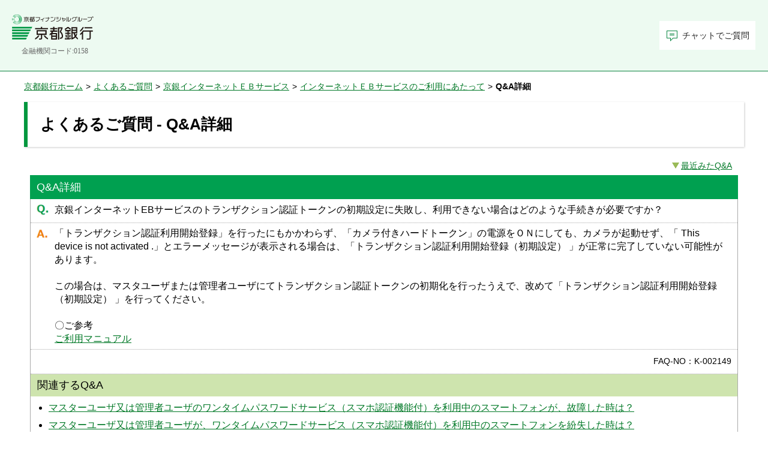

--- FILE ---
content_type: text/html; Charset=utf-8
request_url: https://faq.kyotobank.co.jp/faq.asp?faqno=K-002149&sugtype=0&logid=&did0=78&dname0=%E4%BA%AC%E9%8A%80%E3%82%A4%E3%83%B3%E3%82%BF%E3%83%BC%E3%83%8D%E3%83%83%E3%83%88%EF%BC%A5%EF%BC%A2%E3%82%B5%E3%83%BC%E3%83%93%E3%82%B9&did1=78,79&dname1=%E3%82%A4%E3%83%B3%E3%82%BF%E3%83%BC%E3%83%8D%E3%83%83%E3%83%88%EF%BC%A5%EF%BC%A2%E3%82%B5%E3%83%BC%E3%83%93%E3%82%B9%E3%81%AE%E3%81%94%E5%88%A9%E7%94%A8%E3%81%AB%E3%81%82%E3%81%9F%E3%81%A3%E3%81%A6
body_size: 17123
content:
<!DOCTYPE html><html>
		
			<head>
				<meta http-equiv="Content-Type" content="text/html; charset=UTF-8">
				<meta http-equiv="Content-Script-Type" content="text/javascript" charset="UTF-8">
				<meta http-equiv="Content-Style-Type" content="text/css" charset="UTF-8">
				<meta http-equiv="X-UA-Compatible" content="IE=edge,chrome=1">
				<link rel="shortcut icon" href="./img/favicon.ico" type="image/vnd.microsoft.icon">
				<link rel="icon" href="./img/favicon.ico" type="image/vnd.microsoft.icon">
		
		<link rel="stylesheet" type="text/css" media="all" href="css/customsp/common.css?2026.1.22.15.3.17.853.0.9524835398145293" xmlns:msxsl="urn:schemas-microsoft-com:xslt" xmlns:mwb="http://matchcontatct.net/">
<link rel="stylesheet" type="text/css" media="all" href="css/customsp/faq.css?2026.1.22.15.3.17.853.0.9524835398145293" xmlns:msxsl="urn:schemas-microsoft-com:xslt" xmlns:mwb="http://matchcontatct.net/">
<title>よくあるご質問 | 京都銀行</title>
<meta name="description" content="お客様に信頼され、地域とともに発展する地元のメインバンク　飾らない銀行　京都銀行">
<meta name="keywords" content="京都銀行,京銀,ネットダイレクト,ダイレクトバンキング,EBサービス">
<meta name="robots" content="index,follow,noodp,noydir">
<meta name="format-detection" content="telephone=no">
<meta http-equiv="imagetoolbar" content="no">
<meta http-equiv="Content-Language" content="">
<meta http-equiv="Pragma" content="no-cache">
<link rel="stylesheet" href="./assets/css/normalize.css" type="text/css" media="screen, projection, print" xmlns:msxsl="urn:schemas-microsoft-com:xslt" xmlns:mwb="http://matchcontatct.net/">
<link rel="stylesheet" type="text/css" media="screen, projection, print" href="./assets/css/style.css?2026.1.22.15.3.17.853.0.9524835398145293" xmlns:msxsl="urn:schemas-microsoft-com:xslt" xmlns:mwb="http://matchcontatct.net/">
<link rel="stylesheet" type="text/css" media="screen and (max-width: 640px), projection, print" href="./assets/css/style_sp.css?2026.1.22.15.3.17.853.0.9524835398145293" xmlns:msxsl="urn:schemas-microsoft-com:xslt" xmlns:mwb="http://matchcontatct.net/"><script src="./assets/js/jquery-3.1.0.min.js" xmlns:msxsl="urn:schemas-microsoft-com:xslt" xmlns:mwb="http://matchcontatct.net/"></script><script src="./assets/js/jquery.cookie.js" xmlns:msxsl="urn:schemas-microsoft-com:xslt" xmlns:mwb="http://matchcontatct.net/"></script><script src="./assets/js/jquery.matchHeight.js" xmlns:msxsl="urn:schemas-microsoft-com:xslt" xmlns:mwb="http://matchcontatct.net/"></script><script src="./assets/js/script.js?20240422" xmlns:msxsl="urn:schemas-microsoft-com:xslt" xmlns:mwb="http://matchcontatct.net/"></script><link rel="stylesheet" href="./css/customsp/index.css" type="text/css" media="screen, projection, print" xmlns:msxsl="urn:schemas-microsoft-com:xslt" xmlns:mwb="http://matchcontatct.net/">
<meta name="viewport" content="width=device-width,initial-scale=1.0,user-scalable=0" xmlns:msxsl="urn:schemas-microsoft-com:xslt" xmlns:mwb="http://matchcontatct.net/">
		
			</head>
		
		<body><div id="wrapper"><header id="header" xmlns:msxsl="urn:schemas-microsoft-com:xslt" xmlns:mwb="http://matchcontatct.net/"><div class="gh_wrap simple_faq">
<div class="gh_logo">
<div><a class="over-alpha" href="https://www.kyotobank.co.jp/"><img class="img-fluid" src="https://www.kyotobank.co.jp/common/img/header/gh_logo.svg" alt="京都銀行"></a></div>
<p>金融機関コード:0158</p>
</div>
<div class="gh_inner">
<div id="gh_subnav">
<ul class="gh_subnav_list">
<li class="gh_subnav_chatbot"><a href="javascript:void(0);" class="js-chatbot-link">チャットでご質問</a></li>
</ul>
</div>
</div>
</div>
<div class="gh_wrap_sp">
<div class="gh_logo">
<div><a href="https://www.kyotobank.co.jp/"><img class="img-fluid" src="https://www.kyotobank.co.jp/common/img/header/gh_logo.svg" alt="京都銀行"></a></div>
<p>金融機関コード:0158</p>
</div>
<div class="gh_inner">
<div id="gh_spnav">
<ul class="gh_spnav_list">
<li class="gh_spnav_chatbot"><a href="javascript:void(0);" class="js-chatbot-link"><img class="img-fluid" src="https://www.kyotobank.co.jp/common/img/header/btn_chatbot.png" alt="AIチャット"></a></li>
</ul>
</div>
</div>
</div></header><div id="wrap-control" class="cf"><div id="wrap-contents"><div id="wrap-container" class="contents-1col cf"><div id="contents" class="res-main-contents" role="main"><div class="res-wrap-contents"><div id="div_topicpath" xmlns:msxsl="urn:schemas-microsoft-com:xslt" xmlns:mwb="http://matchcontatct.net/"><a href="https://www.kyotobank.co.jp/" title="京都銀行 ホームへ戻る">京都銀行ホーム</a><span class="span_topicpath_separator">&gt;</span><a href="./default.asp" title="よくあるご質問 京都銀行 ホームへ戻る">よくあるご質問</a><wbr><span class="span_topicpath"><span class="span_topicpath_separator">&gt;</span><a href="./result_attstep.asp?detailid=78">京銀インターネットＥＢサービス</a></span><wbr><span class="span_topicpath"><span class="span_topicpath_separator">&gt;</span><a href="./result_attstep.asp?detailid=78,79">インターネットＥＢサービスのご利用にあたって</a></span><wbr><span class="span_topicpath"><span class="span_topicpath_separator">&gt;</span><span class="span_topicpath_current" id="span_topicpath_current">Q&amp;A詳細</span></span></div><script type="text/javascript" xmlns:msxsl="urn:schemas-microsoft-com:xslt" xmlns:mwb="http://matchcontatct.net/"><!--
			function getScrollY() { return (window.pageYOffset !== undefined) ? window.pageYOffset : (document.documentElement || document.body.parentNode || document.body).scrollTop; };
			function goToY(toY, ms) { try { var frY = getScrollY(), c = Math.PI / (ms / 15), cosP = (frY - toY) / 2; var n = 0, mvH = 0, lsH = 0; if (frY == toY) { return; } else if (requestAnimationFrame) { function step() { setTimeout(function() { mvH = cosP - cosP * Math.cos(++n * c); if (Math.abs(lsH) <= Math.abs(mvH)) { scrollTo(0, frY - mvH); lsH = mvH; requestAnimationFrame(step); } else { window.scrollTo(0, toY); }}, 15); } requestAnimationFrame(step); } else { var iv = setInterval(function() { mvH = cosP - cosP * Math.cos(++n * c); if (lsH <= mvH) { scrollTo(0, frY - mvH); lsH = mvH; } else { window.scrollTo(0, toY); clearInterval(iv); }}, 15); }; } catch (e) { window.scrollTo(0, toY); } };
			function goTop() { goToY(0, 500); };
			function goRecent() { goToY(getScrollY() + document.getElementById("div_side_recentfaq").getBoundingClientRect().top, 500); };
			function goNew() { goToY(getScrollY() + document.getElementById("div_side_newfaq").getBoundingClientRect().top, 500); };
			function goCategory() { goToY(getScrollY() + document.getElementById("div_side_topfaq").getBoundingClientRect().bottom, 500); };
		// --></script><div id="div_page_title" xmlns:msxsl="urn:schemas-microsoft-com:xslt" xmlns:mwb="http://matchcontatct.net/">
<h1 id="h1_page_title">よくあるご質問</h1>
</div><script type="text/javascript" xmlns:msxsl="urn:schemas-microsoft-com:xslt" xmlns:mwb="http://matchcontatct.net/"><!--
				try { document.getElementById("h1_page_title").innerHTML += "&nbsp;-&nbsp;" + document.getElementById("span_topicpath_current").innerHTML; } catch (e) {};
			// --></script><div id="res-inner-contents"><div id="div_contents_main" class="div_contents" width=""><div id="div_sidemenu2" width="100%" xmlns:msxsl="urn:schemas-microsoft-com:xslt" xmlns:mwb="http://matchcontatct.net/">
<div width="100%" class="div_frame">
<div class="res-pagetop-box" id="res-pagebottom-box">
<p class="res-wrap-inner">
<noscript><a href="#div_side_recentfaq_title" class="pagetop">最近みたQ&amp;A</a></noscript><script type="text/javascript"><!--
							document.write("<a href=\"javascript:goRecent();\" class=\"pagetop\">最近みたQ&amp;A</a>");
						// --></script></p>
</div>
</div>
<div width="100%" class="div_frame"></div>
<div width="100%" class="div_frame"></div>
</div><div id="div_main"><div width="100%" class="div_frame">
<div id="div_mainview" class="div_frameitem">
<div id="div_mainview_title" class="div_frameitem_title">
<div class="div_frameitem_title_contents">
<h2><span class="span_mainview_title">Q&amp;A詳細</span></h2>
</div>
</div>
<div id="div_main_faq_contents" class="div_frameitem_contents">
<ul id="ul_main_faqdetail" class="ul_main_faqdetail">
<li class="li_main_faqdetail" id="li_main_faqdetail_1">
<div class="div_main_faqdetail">
<div class="div_main_faqdetail_left">
<div class="div_main_faqdetail_position"></div>
<div class="div_main_faqdetail_icon"><img border="0" alt="質問" src="./img/q_icon.png" complete="complete"></div>
</div>
<div class="div_main_faqdetail_right">
<div class="div_main_faqdetail_contents">
<h3><span class="span_faq_query">京銀インターネットEBサービスのトランザクション認証トークンの初期設定に失敗し、利用できない場合はどのような手続きが必要ですか？</span></h3>
</div>
</div>
</div>
</li>
<li class="li_main_faqdetail" id="li_main_faqdetail_2">
<div class="div_main_faqdetail">
<div class="div_main_faqdetail_left">
<div class="div_main_faqdetail_position"></div>
<div class="div_main_faqdetail_icon"><img border="0" alt="回答" src="./img/a_icon.png" complete="complete"></div>
</div>
<div class="div_main_faqdetail_right">
<div class="div_main_faqdetail_contents"><span class="span_faq_answer"><P>「トランザクション認証利用開始登録」を行ったにもかかわらず、「カメラ付きハードトークン」の電源をＯＮにしても、カメラが起動せず、「 This device is not activated .」とエラーメッセージが表示される場合は、「トランザクション認証利用開始登録（初期設定） 」が正常に完了していない可能性があります。</P>
<P>&nbsp;</P>
<P>この場合は、マスタユーザまたは管理者ユーザにてトランザクション認証トークンの初期化を行ったうえで、改めて「トランザクション認証利用開始登録（初期設定） 」を行ってください。</P>
<P>&nbsp;</P>
<P>〇ご参考<BR><A href="https://www.kyotobank.co.jp/houjin/webeb/manual/">ご利用マニュアル</A></P><style id='MCS_FAQCSS'>INPUT {
	FONT-FAMILY: "MS UI Gothic"
}
SELECT {
	FONT-FAMILY: "MS UI Gothic"
}
P {
	MARGIN: 0px
}
UL {
	PADDING-BOTTOM: 0px; PADDING-TOP: 0px; PADDING-LEFT: 0px; MARGIN: 0px 0px 0px 22px; PADDING-RIGHT: 0px
}
OL {
	PADDING-BOTTOM: 0px; PADDING-TOP: 0px; PADDING-LEFT: 0px; MARGIN: 0px 0px 0px 25px; PADDING-RIGHT: 0px
}
</style></span></div>
</div>
</div>
</li>
<li class="li_main_faqdetail" id="li_main_faqdetail_3">
<div class="div_main_faqdetail" id="div_main_faqdetail_3">
<ul id="ul_main_faqdetail_etc">
<li class="li_main_faqdetail_etc" id="li_main_faqdetail_faqno">FAQ-NO：K-002149</li>
</ul>
</div>
</li>
<li class="li_main_faqdetail" id="li_main_faqdetail_4">
<div class="div_main_faqdetail"><span class="span_faq_relate">関連するQ&amp;A</span></div>
</li>
<li class="li_main_faqdetail" id="li_main_faqdetail_5">
<div class="div_main_faqdetail" id="div_main_faqdetail_5">
<ul id="ul_main_faqdetail_relate">
<li class="li_main_faqdetail_relate"><a href="faq.asp?faqno=K-001148&amp;sugtype=6&amp;logid=0">マスターユーザ又は管理者ユーザのワンタイムパスワードサービス（スマホ認証機能付）を利用中のスマートフォンが、故障した時は？</a></li>
<li class="li_main_faqdetail_relate"><a href="faq.asp?faqno=K-001150&amp;sugtype=6&amp;logid=0">マスターユーザ又は管理者ユーザが、ワンタイムパスワードサービス（スマホ認証機能付）を利用中のスマートフォンを紛失した時は？</a></li>
</ul>
</div>
</li>
<li class="li_main_faqdetail" id="li_main_faqdetail_6">
<div class="div_main_faqdetail" id="div_main_faqdetail_6">
<div id="div_main_faqdetail_feedbackbox">
<div id="div_main_faqdetail_feedbackbox_title">この情報は役に立ちましたか？</div>
<div id="div_main_faqdetail_feedbackbox_contents">
<div class="div_main_faqdetail_feedbackbox_item" id="div_main_faqdetail_feedbackbox_useful"><a href="feedback.asp?faqid=2147&amp;sugtype=0&amp;logid=0&amp;point=USEFUL&amp;did0=78&amp;dname0=%E4%BA%AC%E9%8A%80%E3%82%A4%E3%83%B3%E3%82%BF%E3%83%BC%E3%83%8D%E3%83%83%E3%83%88%EF%BC%A5%EF%BC%A2%E3%82%B5%E3%83%BC%E3%83%93%E3%82%B9&amp;did1=78,79&amp;dname1=%E3%82%A4%E3%83%B3%E3%82%BF%E3%83%BC%E3%83%8D%E3%83%83%E3%83%88%EF%BC%A5%EF%BC%A2%E3%82%B5%E3%83%BC%E3%83%93%E3%82%B9%E3%81%AE%E3%81%94%E5%88%A9%E7%94%A8%E3%81%AB%E3%81%82%E3%81%9F%E3%81%A3%E3%81%A6"><img border="0" src="img/none.gif" alt="役に立った">役に立った</a></div>
<div class="div_main_faqdetail_feedbackbox_item" id="div_main_faqdetail_feedbackbox_useless"><a href="feedback.asp?faqid=2147&amp;sugtype=0&amp;logid=0&amp;point=USELESS&amp;did0=78&amp;dname0=%E4%BA%AC%E9%8A%80%E3%82%A4%E3%83%B3%E3%82%BF%E3%83%BC%E3%83%8D%E3%83%83%E3%83%88%EF%BC%A5%EF%BC%A2%E3%82%B5%E3%83%BC%E3%83%93%E3%82%B9&amp;did1=78,79&amp;dname1=%E3%82%A4%E3%83%B3%E3%82%BF%E3%83%BC%E3%83%8D%E3%83%83%E3%83%88%EF%BC%A5%EF%BC%A2%E3%82%B5%E3%83%BC%E3%83%93%E3%82%B9%E3%81%AE%E3%81%94%E5%88%A9%E7%94%A8%E3%81%AB%E3%81%82%E3%81%9F%E3%81%A3%E3%81%A6"><img border="0" src="img/none.gif" alt="役に立たなかった">役に立たなかった</a></div>
</div>
</div><script type="text/javascript"><!--
									document.write("<div id=\"div_main_faqdetail_back\"><div id=\"div_main_faqdetail_back_contents\"><div id=\"div_main_faqdetail_back_item\"><a href=\"javascript:history.back();\"><img border=\"0\" src=\"" + "img/none.gif" + "\" alt=\"" + "戻る" + "\"/>戻る</a></div></div></div>");
								// --></script></div>
</li>
</ul>
</div>
</div>
</div></div><div id="div_sidemenu4" width="100%">
<div width="100%" class="div_frame">
<div id="div_side_recentfaq" class="div_frameitem">
<div id="div_side_recentfaq_title" class="div_frameitem_title">
<div class="div_frameitem_title_contents">最近みたQ&amp;A</div>
</div>
<div id="div_side_recentfaq_contents" class="div_frameitem_contents">
<ul id="ul_side_recentfaqlist" class="ul_side_faqlist">
<li class="li_side_faqlist" id="li_side_recentfaqlist_1">
<div class="div_side_faqlist">
<div class="div_side_faqlist_left">
<div class="div_side_faqlist_position">1.
					</div>
<div class="div_side_faqlist_icon"><img alt="Question" src="./img/q_icon.png" complete="complete"></div>
</div>
<div class="div_side_faqlist_link">
<div class="div_side_faqlist_contents"><a href="faq.asp?faqno=K-002149&amp;sugtype=-1">京銀インターネットEBサービスのトランザクション認証トークンの初期設定に失敗し、利用できない場合はどのような手続きが必要ですか？</a></div>
</div><a class="a_side_faqlist_link" href="faq.asp?faqno=K-002149&amp;sugtype=-1">京銀インターネットEBサービスのトランザクション認証トークンの初期設定に失敗し、利用できない場合はどのような手続きが必要ですか？</a></div>
</li>
</ul>
</div>
</div>
</div>
<div width="100%" class="div_frame">
<div id="div_poweredby"><img src="./img/poweredby.png" width="122" height="25" title="Powered by MatchWeb" alt="Powered by MatchWeb"></div><script type="text/javascript"><!--
			(function(){try{if((typeof window.ontouchstart)!=="undefined"){var a=document.getElementsByTagName("a");for(var n=0;n<a.length;n++){a[n].className+=(a[n].className?" ":"")+"a_touch";}var i=document.getElementsByTagName("input");for(var n=0;n<i.length;n++){if(i[n].type&&i[n].type=="submit"){i[n].className+=(i[n].className?" ":"")+"input_touch";}}}}catch(e){}})();
		// --></script></div>
</div></div></div></div></div></div><footer id="footer"><div class="js-page-top-wrap page-top-wrap"><a href="javascript: void(0);" class="page-top js-page-top"></a></div>
<div class="gf_inner">
<p class="gf_text">株式会社京都銀行 登録金融機関　近畿財務局長（登金）第10号　加入協会 日本証券業協会、一般社団法人金融先物取引業協会<br>信託契約代理業　登録番号　近畿財務局長（代信）第25号　所属信託会社　三井住友信託銀行株式会社　三菱UFJ信託銀行株式会社　株式会社朝日信託</p>
<p class="gf_copy">Copyright © Bank of Kyoto, Ltd. All Rights Reserved.</p>
</div></footer><script id="bedore-webagent" charset="utf-8" src="https://webagent.bedore.jp/init.js" data-token="386a5521-9fb9-45fa-b0d1-1115b5022dcb" data-config-index="1"></script></div></div><script async="true" src="https://www.googletagmanager.com/gtag/js?id=UA-37272062-1"></script><script>
			window.dataLayer = window.dataLayer || [];
			function gtag(){dataLayer.push(arguments);}
			gtag('js', new Date());
			gtag('config', 'UA-37272062-1');
		</script></div></body></html>

--- FILE ---
content_type: text/css
request_url: https://faq.kyotobank.co.jp/css/customsp/common.css?2026.1.22.15.3.17.853.0.9524835398145293
body_size: 60937
content:
/*------------------------------------------------*/
/*----------------共通設定------------------------*/
/*------------------------------------------------*/


/*------------------------------------------------*/
/*----------------ページ全体の設定----------------*/
/*------------------------------------------------*/


/*-----------------------------
 全体
-----------------------------*/
@import url("reset.css");

@charset "utf-8";
/* ===============================================================================
 * reset 2015.03.24
 * =============================================================================== */
a,abbr,acronym,address,applet,article,aside,audio,b,big,blockquote,body,canvas,caption,center,cite,code,dd,del,details,dfn,div,dl,dt,em,embed,fieldset,figcaption,figure,footer,form,h1,h2,h3,h4,h5,h6,header,hgroup,html,i,iframe,img,ins,kbd,label,legend,li,mark,menu,nav,object,ol,output,p,pre,q,ruby,s,samp,section,small,span,strike,strong,sub,summary,sup,table,tbody,td,tfoot,th,thead,time,tr,tt,u,ul,var,video{margin:0;padding:0;border:0;font-style:normal;font-weight:400;vertical-align:baseline}h1,h2,h3,h4,h5,h6{font-size:100%}strong,strong span{font-weight:700}*{-webkit-box-sizing:border-box;-moz-box-sizing:border-box;-o-box-sizing:border-box;-ms-box-sizing:border-box;box-sizing:border-box}html{overflow-y:auto;font-size:62.5%}body{font-size:14px;font-size:1.4rem;line-height:1}article,aside,details,figcaption,figure,footer,header,hgroup,menu,nav,section{display:block}blockquote,q{quotes:none}a:focus{outline:.1rem dotted}blockquote:after,blockquote:before,q:after,q:before{content:'';content:none}input[type=email],input[type=password],input[type=search],input[type=submit],input[type=tel],input[type=text]{border-radius:0;-webkit-border-radius:0;-webkit-appearance:none;font-family:"メイリオ",Meiryo,Droid Sans,HiraKakuProN-W3,HiraKakuPro-W3,"ヒラギノ角ゴ ProN W3","ヒラギノ角ゴ Pro W3","ヒラギノ角ゴ Pro W3","Hiragino Kaku Gothic ProN","Lucida Grande","Lucida Sans","Lucida Sans Unicode","Trebuchet MS","Droid Sans","ＭＳ Ｐゴシック","MS PGothic",sans-serif;background:#fff;margin:0;padding:0;font-size:14px;font-size:1.4rem;border:1px solid #c7c7c7}select{margin:0;padding:0;font-size:14px;font-size:1.4rem}button,input[type=checkbox],input[type=radio],input[type=submit],label,select{cursor:pointer}@media (max-width:1024px){input[type=email],input[type=password],input[type=search],input[type=submit],input[type=tel],input[type=text],select{font-size:16px;font-size:1.6rem}}ol,ul{list-style:none}table{border-collapse:collapse;border-spacing:0}td,th{word-wrap:break-word;word-break:break-all}caption,th{text-align:left}img{vertical-align:top;max-width:100%;height:auto;border:0}img.logo{vertical-align: top;max-width: 100%;height: auto;border: 0;width: 28px;height: 29px;margin-left: 10px;}img.pagetop{float: right}img.nspagetop{float: right}html{-ms-text-size-adjust:100%;-webkit-text-size-adjust:100%}body{font-family:"メイリオ",Meiryo,Droid Sans,HiraKakuProN-W3,HiraKakuPro-W3,"ヒラギノ角ゴ ProN W3","ヒラギノ角ゴ Pro W3","ヒラギノ角ゴ Pro W3","Hiragino Kaku Gothic ProN","Lucida Grande","Lucida Sans","Lucida Sans Unicode","Trebuchet MS","Droid Sans","ＭＳ Ｐゴシック","MS PGothic",sans-serif;*font-family:"ＭＳ Ｐゴシック","MS PGothic",verdana,Sans-Serif;color:#000}html.de body,html.en body,html.fr body{font-family:Arial,Helvetica,sans-serif,Verdana,Meiryo,"メイリオ","ＭＳ Ｐゴシック","MS PGothic",HiraKakuProN-W3,HiraKakuPro-W3,"ヒラギノ角ゴ ProN W3","ヒラギノ角ゴ Pro W3",Osaka,Sans-Serif;_font-family:Arial,Helvetica,sans-serif,Verdana,"ＭＳ Ｐゴシック","MS PGothic",Sans-Serif}html.en input[type=email],html.en input[type=password],html.en input[type=search],html.en input[type=submit],html.en input[type=tel],html.en input[type=text]{font-family:Arial,Helvetica,sans-serif,Verdana,Meiryo,"メイリオ","ＭＳ Ｐゴシック","MS PGothic",HiraKakuProN-W3,HiraKakuPro-W3,"ヒラギノ角ゴ ProN W3","ヒラギノ角ゴ Pro W3",Osaka,Sans-Serif}html.zh-CN body{font-family:Arial,Helvetica,sans-serif,Verdana,SimSun,Song,Arial,sans-serif}html.zh-hk body,html.zh-hk input[type=email],html.zh-hk input[type=password],html.zh-hk input[type=search],html.zh-hk input[type=submit],html.zh-hk input[type=tel],html.zh-hk input[type=text],html.zh-tw body,html.zh-tw input[type=email],html.zh-tw input[type=password],html.zh-tw input[type=search],html.zh-tw input[type=submit],html.zh-tw input[type=tel],html.zh-tw input[type=text]{font-family:Arial,Helvetica,sans-serif,Verdana,PMingLiU,"Apple LiSung",Arial,sans-serif}html.ko body,html.ko input[type=email],html.ko input[type=password],html.ko input[type=search],html.ko input[type=submit],html.ko input[type=tel],html.ko input[type=text]{font-family:Arial,Helvetica,sans-serif,Verdana,Gulim,"Apple Gothic",Arial,sans-serif}#wrapper{font-size:14px;font-size:1.4rem;line-height:1.5}@media (min-width:0) and (max-width:640px){#wrapper{font-size:16px;font-size:1.6rem;line-height:1.5;padding-top:55px}}a{text-decoration:underline}a:active,a:link,a:visited{color:#007826;text-decoration:underline}a:hover{color:#ff7700;text-decoration:underline}
/* ===============================================================================
 * header layout 2015.03.24
 * =============================================================================== */
#header .res-nonline{float: left;font-size:10px;background: url(../../img/ic_purple.gif) no-repeat 0 0.3em;margin: 10px 10px 0 0;padding: 0 0 0 12px;}#header .res-line{float: left;font-size:10px;background: url(../../img/ic_purple.gif) no-repeat 0 0.3em;margin: 10px 20px 0 0;padding: 0 20px 0 12px;border-right: 1px solid #d9d9d9;}#header .utility{float: right;margin: 4px 0 0 0;    font-family: "ＭＳ ゴシック", Osaka, sans-serif;color: #666666;}#header .res-wrap-inner,#header-country .res-wrap-inner{background:#ffffff;width:950px;margin:0 auto}#header-country{background:#1a6dfa;width:100%;min-height:32px}#header-country .res-country-name{padding-top:12px;color:#fff;font-size:16px;font-size:1.6rem;font-family:arial;font-weight:700;line-height:1.3}#header{background:#ffffff;width:100%;height:134px;*zoom:1}#header .res-wrap-inner{height:134px;position:relative;z-index:10}#header .res-logo-area{position:absolute;top:0;left:0;width:408px;height:98px;z-index:500}#header .res-logo-main{float:left;width:143px;padding:26px 0 31px 1px}#header .res-logo-ns{float:left;width:247px;padding:40px 0 31px 17px}#header .res-menu-toggle{display:none}#header.res-simplicity,#header.res-simplicity .res-wrap-inner{height:44px}#header.res-country-type,#header.res-country-type .res-wrap-inner{height:44px;max-width: 950px;margin: 0 auto;border-bottom: 1px solid #ffffff;}#header.res-country-type .res-logo-main{width:123px;padding:9px 0 0 10px}#header.res-country-type .res-logo-ns{width:227px;padding:30px 0 0 17px}#global-menu{position:absolute;width:100%;top:0;left:0;background:#1a6dfa;*height:1px;z-index:100}#global-menu .res-wrap-inner{position:relative;width:950px;*height:1px;margin:0 auto;z-index:200}#global-menu .res-support-nav{position:absolute;top:16px;right:0;width:83px;height:24px;z-index:100}#global-menu .res-support-nav.active .res-support-open{background:#e5e5e5;border-color:#223f9a}#global-menu .res-support-open{background:#ccebfd;border:1px solid #ccebfd;border-bottom:none;width:83px;height:23px}#global-menu .res-support-open a{display:block;background:url(../../img/support_arrow_down.png) no-repeat 8px 9px;padding:2px 0 0 22px;cursor:pointer;font-size:13px;font-size:1.3rem;line-height:1.3;color:#1a6dfa;text-decoration:none}#global-menu .res-support-open a:hover{text-decoration:none}#global-menu .res-support-togglebox{position:absolute;right:0;width:258px}#global-menu .res-support{background:#e5e5e5;border:1px solid #223f9a;border-top:none}#global-menu .res-support .res-support-list{border-top:1px solid #223f9a;background:#e5e5e5;position:relative}#global-menu .res-support .ficon-arrow-right:before{left:10px;top:1em}#global-menu .res-support .ficon-arrow-right:hover:before{border-left-color:#fff}#global-menu .res-support .res-support-link{display:block;font-size:12px;font-size:1.2rem;line-height:1.3;height:auto;color:#445ca7;text-decoration:none;padding:8px 10px 6px 24px;zoom:1}#global-menu .res-support .res-support-link:after{content:"";display:block;clear:both}#global-menu .res-support .res-support-link:hover{background:#223f9a;color:#fff;text-decoration:none}#global-menu .res-support .res-support-link span{font-size:12px;font-size:1.2rem;line-height:1.3}#global-menu .res-support .res-support-link .ficon-arrow-right{float:left}#global-menu .res-support .res-support-link .elm{padding-left:14px;*padding-left:0;display:block}#global-menu .res-support-close a{display:block;background:#223f9a;color:#fff;white-space:nowrap;padding:6px 12px 4px;cursor:pointer;font-size:12px;font-size:1.2rem;line-height:1.3;text-decoration:none}#global-menu .res-support-close a:hover{text-decoration:none}#global-menu .res-search-box-area{position:absolute;top:49px;right:0;width:252px;height:28px}#global-menu .res-search-box{position:relative;width:252px;float:right}#global-menu .res-search-text{position:absolute;width:100%}#global-menu .res-input-search-text{position:absolute;width:100%;padding:3px 2%;background:#fff;border:3px solid #a3a3a3;height:2.4em;line-height:1.6}#global-menu .res-search-btn{position:absolute;display:inline-block;top:3px;right:3px;width:auto}#global-menu .res-search-btn input{height:1.9em}@-webkit-keyframes blink{from{opacity:1}to{opacity:.4}}#global-menu .btn-voice-search{position:absolute;display:none;top:4px;right:3em;width:auto}#global-menu .btn-voice-search.active{display:inline-block}#global-menu .btn-voice-search img{height:1.8em}#global-menu .btn-voice-search img.active{-webkit-animation-name:blink;-webkit-animation-duration:1s;-webkit-animation-iteration-count:infinite;-webkit-animation-direction:alternate;-webkit-animation-delay:0s}#global-menu .voice-search-balloon-area{position:absolute;top:2.8em;width:252px;text-align:center;display:none}#global-menu .voice-search-balloon-area.active{display:block}#global-menu .voice-search-balloon{position:relative;display:inline-block;padding:10px 15px;width:80%;height:auto;text-align:center;background:#fff;border:1px solid #b3b3b3;z-index:0;border-radius:6px;-webkit-border-radius:6px;-moz-border-radius:6px}#global-menu .voice-search-balloon:before{content:"";position:absolute;top:-9px;left:50%;margin-left:-9px;display:block;width:0;height:0;border-style:solid;border-width:0 9px 9px;border-color:transparent transparent #fff;z-index:0}#global-menu .voice-search-balloon:after{content:"";position:absolute;top:-10px;left:50%;margin-left:-10px;display:block;width:0;height:0;border-style:solid;border-width:0 10px 10px;border-color:transparent transparent #b3b3b3;z-index:-1}#global-menu .voice-search-esc{background:#eee;border-radius:6px;-webkit-border-radius:6px;-moz-border-radius:6px;border:1px solid #6b84a5;box-shadow:#6b84a5 0 2px 0 0;-webkit-box-shadow:#6b84a5 0 2px 0 0;-moz-box-shadow:#6b84a5 0 2px 0 0;padding:2px 20px;margin-top:5px;cursor:pointer;text-decoration:none}#global-menu .res-utility-menu{position:absolute;top:16px;right:94px;width:400px;height:auto;word-spacing:-1em;display:table;text-align:right}#global-menu .res-utility-menu li{display:inline-block;*display:inline;*zoom:1;word-spacing:normal;font-size:12px;font-size:1.2rem;line-height:1.3}#global-menu .res-utility-menu li .ficon-arrow-right:before{border-left-color:#fff;top:.2em}#global-menu .res-utility-menu li a{display:inline-block;*display:inline;*zoom:1;text-decoration:none;color:#fff;font-size:12px;font-size:1.2rem;line-height:1.3}#global-menu .res-utility-menu li a:hover{text-decoration:underline}#global-menu .res-chn-world{border-left:1px solid #1d277d;vertical-align:middle;padding-right:10px}#global-menu .res-chn-world a{background:url(../../img/icon_world.png) no-repeat 8px 1px;border-left:1px solid #5593fb;padding-left:28px}#global-menu .res-chn-world p{font-size:12px;font-weight:1.2rem;line-height:1.3;color:#fff;padding-left:4px}#global-menu .res-chn-world .ficon-arrow-right:before{border-top:none!important;border-left:none!important;border-bottom:none!important;width:0}#global-menu .res-chn-world .ficon-arrow-right:after{content:"";display:inline-block;position:absolute;border-top:4px solid transparent;border-left:7px solid #fff;border-bottom:4px solid transparent;width:7px;top:.2em;right:-17px}#global-menu .res-lang{vertical-align:middle;padding-right:10px;padding-left:12px}.res-wrap-gnav{background:#f0f0f0;position:absolute;top:96px;left:0;width:100%;height:38px}.res-gnav{position:relative;background:#f0f0f0;width:950px;height:38px;zoom:1;line-height:1.3;margin:0 auto}.res-gnav:after,.res-gnav:before{content:" ";display:table}.res-gnav:after{clear:both}.res-gnav a,.res-gnav a:hover{text-decoration:none}.res-gnav .res-gnav-list{margin-left:-1px;*zoom:1}.res-gnav .res-gnav-list .stg1-link{display:inline-block;*display:inline;*zoom:1;border-right:1px solid #445ca7;padding:0 20px;cursor:pointer;font-weight:700;font-size:13px;font-size:1.3rem}.res-gnav .res-gnav-list .res-stg1-link{display:inline-block;*display:inline;padding-top:10px;height:38px;color:#445ca7;*zoom:1}.res-gnav .res-gnav-list:first-child{margin-left:0}.res-gnav .res-gnav-list:first-child .stg1-link{display:inline-block;*display:inline;*zoom:1;border-left:1px solid #445ca7}.res-gnav .res-gnav-list.addOver{background:#223f9a}.res-gnav .res-gnav-list.addOver .res-stg1-link{color:#fff}.res-gnav>li{float:left}.res-gnav>li>.parent{background-repeat:no-repeat;background-position:right}.res-gnav>li>a{display:block}.res-gnav li .res-gnav-box{position:absolute;top:38px;left:0;display:none;*top:38px}.res-gnav>li.addOver>.res-gnav-box{left:0;display:block}.res-gnav-box{background:#fff;border:1px solid #445ca7;width:950px;padding:14px}.res-gnav .res-gnav-sub{height:auto;margin-left:6px;zoom:1}.res-gnav .res-gnav-sub:after{content:"";display:block;clear:both}.res-gnav .res-gnav-sub .res-gsub-list{float:left;width:300px;zoom:1;height:auto}.res-gnav .res-gnav-sub .res-gsub-list .ficon-arrow-right:before{top:.92em;left:0}.res-gnav .res-gnav-sub .res-gsub-list .res-stg2-link{display:block;width:284px;font-size:12px;font-size:1.2rem;line-height:1.3;height:auto;color:#445ca7;padding:8px 10px 6px 14px;zoom:1}.res-gnav .res-gnav-sub .res-gsub-list .res-stg2-link:after{content:"";display:block;clear:both}.res-gnav .res-gnav-sub .res-gsub-list .res-stg2-link:hover{text-decoration:underline}.res-gnav .res-gnav-sub .res-gsub-list .res-stg2-link span{font-size:12px;font-size:1.2rem;line-height:1.3}.res-gnav .res-gnav-sub .res-gsub-list .res-stg2-link .ficon-arrow-right{float:left}.res-gnav .res-gnav-sub .res-gsub-list .res-stg2-link .elm{display:block;padding-left:16px;*padding-left:0}.res-gnav .res-gnav-subttl{background:#f0f0f0;color:#093568;padding:8px 15px 6px;margin-top:18px;margin-bottom:6px}.res-gnav .res-gnav-subttl.res-dom{margin-top:6px}@media (max-width:1024px){#header-country .res-wrap-inner{width:100%}#header{background:#1a6dfa;width:100%}#header .res-wrap-inner{position:static;width:100%;height:100%}#header .res-logo-area{position:static;width:auto;height:auto;float:left}#header .res-menu-toggle{float:right;display:block;cursor:pointer}#header .res-menu-toggle img{border:1px solid #fff;z-index:0;width:32px;height:32px}#header.res-country-type .res-wrap-inner{width:100%}#global-menu .btn-voice-search{right:4em}#global-menu .btn-voice-search img{height:2.4em}#global-menu .voice-search-balloon{z-index:0;color:#000}#global-menu .res-wrap-inner{position:static;width:100%}.res-wrap-gnav{background:0 0;position:static;top:auto;width:100%;height:auto}#global-menu .res-search-box-area{position:static;width:92%;top:auto;left:auto;margin:25px 0 0 2.720430108%}#global-menu .res-search-box{position:relative;width:100%;float:none}#global-menu .res-search-text{position:absolute;width:100%}#global-menu .res-input-search-text{position:absolute;width:100%;padding:3px 2%;background:#fff;border:3px solid #a3a3a3;height:2.8em;line-height:1.6}#global-menu .res-search-btn{position:absolute;top:3px;right:3px;width:auto;display:inline-block}#global-menu .res-search-btn input{height:36px}@-moz-document url-prefix(){#global-menu .res-search-btn input{height:34px}}#global-menu .res-support-nav{position:static;top:auto;left:auto;width:100%;height:auto;padding-top:15px}#global-menu .res-support-nav.active .res-support-open{background:#28449d;border-color:#7b8aba}#global-menu .res-support-open{background:0 0;border:1px solid #7b8aba;width:92%;margin-left:2.720430108%;height:auto;color:#fff}#global-menu .res-support-open .res-block{width:33px;float:right;text-align:right}#global-menu .res-support-open a{display:block;background:0 0;padding:10px 12px 8px 18px}#global-menu .res-support-open span{font-size:24px;font-size:2.4rem;line-height:1.3;vertical-align:middle;color:#fff}#global-menu .res-support-open.active{background:0 0;background-image:none;border-color:#7b8aba}#global-menu .res-support-open.active a{background-image:none}#global-menu .res-support-togglebox{position:static;width:95.25423729%;margin:0 auto}#global-menu .res-support{background:0 0;border:none;padding-top:8px}#global-menu .res-support .res-support-list{border-top:none;background:0 0}#global-menu .res-support .ficon-arrow-right:before{left:10px;top:1.2em;border-left-color:#fff}#global-menu .res-support .ficon-arrow-right:hover:before{border-left-color:#fff}#global-menu .res-support .res-support-link{display:block;font-size:16px;font-size:1.6rem;line-height:1.3;height:auto;color:#fff;padding:13px 30px 12px 24px}#global-menu .res-support .res-support-link:hover{background-color:transparent;background-position:22px 20px}#global-menu .res-support .res-support-link>span{font-size:16px;font-size:1.6rem;line-height:1.3}#global-menu .res-support .res-support-link .elm{padding-left:20px;display:block}#global-menu .res-gnav .res-gnav-subttl{background:none!important;border-bottom:1px dotted #fff;color:#fff;padding:0;margin-top:18px;margin-left:24px;margin-bottom:6px;font-size:20px;font-size:2rem}#global-menu .res-gnav .res-gnav-subttl.res-dom{margin-top:6px}#global-menu .res-support-close{background:0 0;overflow:hidden;padding:0}#global-menu .res-support-close a{text-align:right;padding-right:5.5%;background:0 0}#global-menu .res-utility-menu{position:static;display:block;top:auto;right:auto;width:95.25423729%;margin:0 auto;height:auto;word-spacing:normal;text-align:left;padding-top:8px}#global-menu .res-utility-menu li{display:block;font-size:28px;font-size:2.8rem;line-height:1.3;margin-top:8px}#global-menu .res-utility-menu li a{background:transparent url(../../img/icon_link_utility.png) no-repeat 6px 18px;display:block;color:#fff;font-size:28px;font-size:2.8rem;line-height:1.3;padding:8px 10px 16px 30px}#global-menu .res-utility-menu li a:hover{text-decoration:none}#global-menu .res-utility-menu li a span{font-size:28px;font-size:2.8rem;line-height:1.3}#global-menu .res-chn-world,#global-menu .res-chn-world a{border-left:none}#global-menu .res-lang{margin-right:0}.res-gnav{background:0 0;position:static;top:auto;width:95.25423729%;height:100%;padding-top:6px;margin:0 auto}.res-gnav>li>.res-gnav-box{display:block}.res-gnav-box{background:0 0;border:none;position:static;width:auto;height:auto;top:auto;left:auto;padding:0}.res-gnav .res-gnav-sub{display:block}.res-gnav a:hover{text-decoration:none}.res-gnav .res-gnav-list{background:0 0;background:url(../..img/icon_sq_BLU.png) no-repeat 0 1.2em;position:static;margin-top:26px;margin-left:0}.res-gnav .res-gnav-list .stg1-link{display:block;border:none;font-weight:400;padding:10px 0 8px 24px;font-size:24px;font-size:2.4rem;line-height:1.3}.res-gnav .res-gnav-list .res-stg1-link{display:block;padding-top:0;height:auto;color:#fff}.res-gnav .res-gnav-list:first-child{margin-left:0}.res-gnav .res-gnav-list:first-child .stg1-link{border:none;display:block}.res-gnav .res-gnav-list.addOver{background:0 0;background:url(../../img/icon_sq_BLU.png) no-repeat 0 1.2em}.res-gnav .res-gnav-list.addOver .res-stg1-link{color:#fff}.active{display:block}.res-gnav>li{float:none}.res-gnav>li>.parent{background-position:95% 50%}.res-gnav li li .parent{background-repeat:no-repeat;background-position:95% 50%}.res-gnav ul{display:block;width:100%}.res-gnav li li ul,.res-gnav>li>.res-gnav-box{position:static}.res-gnav .res-gnav-sub{background:0 0;width:100%;height:auto;padding-top:8px;margin-left:0}.res-gnav .res-gnav-sub .res-gsub-list{float:none;width:auto;height:auto;padding-left:24px}.res-gnav .res-gnav-sub .res-gsub-list .ficon-arrow-right:before{top:1.2em;border-left-color:#fff}.res-gnav .res-gnav-sub .res-gsub-list .res-stg2-link{display:block;font-size:16px;font-size:1.6rem;line-height:1.3;height:auto;width:100%;color:#fff;padding:13px 14px 12px 12px}.res-gnav .res-gnav-sub .res-gsub-list .res-stg2-link:hover{background-color:transparent;background-position:22px 20px;text-decoration:none}.res-gnav .res-gnav-sub .res-gsub-list .res-stg2-link>span{font-size:16px;font-size:1.6rem;line-height:1.3}.res-gnav .res-gnav-sub .res-gsub-list .res-stg2-link .elm{padding-left:20px;display:block}.res-gnav li .stg1-link{background-image:none}.res-gnav li .res-menu-close{display:block!important;background:transparent url(../../img/menu-toggle_up.png) no-repeat 98% 0;text-indent:-9999px;overflow:hidden;padding:0;height:33px}.res-global-menu-onry,.res-global-menu-onry .res-wrap-contents{background:#223f9a}.res-global-menu-onry #global-menu{position:static;background:transparent!important;width:100%}.res-global-menu-onry #global-menu .res-stg2-link{padding-right:0}}@media (min-width:0) and (max-width:570px){#global-menu .btn-voice-search{right:3.5em}#global-menu .btn-voice-search img{height:2.2em}#global-menu .res-support-close a{padding-right:6.8%}#header-country{min-height:24px}#header-country .res-country-name{padding:6px 0 0 7px;font-weight:400;font-size:13px;font-size:1.3rem}#header,#header .res-logo-area{height:68px}#header .res-logo-main{width:90px;padding:18px 0 17px 7px}#header .res-logo-ns{width:155px;padding:27px 0 17px 5px}#header .res-menu-toggle{padding:16px 7px 20px 0}#header.res-simplicity,#header.res-simplicity .res-wrap-inner{height:44px}#header.res-country-type,#header.res-country-type .res-wrap-inner{height:44px}#header.res-country-type .res-logo-main{width:90px;padding:9px 0 0 7px}#header.res-country-type .res-logo-ns{width:155px;padding:15px 0 0 5px}}@media (min-width:571px) and (max-width:1024px){#header-country .res-country-name{padding:12px 0 0 10px}#header{height:98px}#header .res-logo-main{float:left;position:static;width:118px;padding:30px 0 34px 10px}#header .res-logo-ns{position:static;width:204px;height:21px;padding:41px 0 33px 6px}#header .res-menu-toggle{padding:33px 10px 33px 17px}#header.res-country-type,#header.res-country-type .res-wrap-inner{height:44px}#header.res-country-type .res-logo-main{width:118px;}#header.res-country-type .res-logo-ns{width:204px;padding:26px 0 23px 6px}}@media (max-width:120000px){.nores-fixed-sp #global-menu-wrap{top:68px}.nores-fixed-sp #header{background:#1a6dfa;width:100%;height:68px}.nores-fixed-sp #header .res-wrap-inner{position:static;width:100%;height:100%}.nores-fixed-sp #header .res-logo-area{position:static;width:auto;height:68px;float:left}.nores-fixed-sp #header .res-logo-main{width:90px;padding:18px 0 17px 7px}.nores-fixed-sp #header .res-logo-ns{width:155px;padding:27px 0 17px 5px}.nores-fixed-sp #header .res-menu-toggle{float:right;display:block;cursor:pointer;padding:16px 7px 20px 0}.nores-fixed-sp #header .res-menu-toggle img{border:1px solid #fff;z-index:0;width:32px;height:32px}.nores-fixed-sp #header.res-simplicity,.nores-fixed-sp #header.res-simplicity .res-wrap-inner{height:68px}.nores-fixed-sp #global-menu .btn-voice-search{right:4em}.nores-fixed-sp #global-menu .btn-voice-search img{height:2.4em}.nores-fixed-sp #global-menu .voice-search-balloon{z-index:0;color:#000}.nores-fixed-sp #global-menu .res-none,.nores-fixed-sp #global-menu .res-sp-none{display:none!important}.nores-fixed-sp #global-menu .res-block{display:block!important}.nores-fixed-sp #global-menu .res-wrap-inner{position:static;width:100%}.nores-fixed-sp .res-wrap-gnav{background:0 0;position:static;top:auto;width:100%;height:auto}.nores-fixed-sp #global-menu .res-search-box-area{position:static;width:92%;top:auto;left:auto;margin:25px 0 0 2.720430108%}.nores-fixed-sp #global-menu .res-search-box{position:relative;width:100%;float:none}.nores-fixed-sp #global-menu .res-search-text{position:absolute;width:100%}.nores-fixed-sp #global-menu .res-input-search-text{position:absolute;width:100%;padding:3px 2%;background:#fff;border:3px solid #a3a3a3;height:2.8em;line-height:1.6;font-size:1.6rem}.nores-fixed-sp #global-menu .res-search-btn{position:absolute;top:3px;right:3px;width:auto;display:inline-block}.nores-fixed-sp #global-menu .res-search-btn input{height:36px}.nores-fixed-sp #global-menu .res-support-nav{position:static;top:auto;left:auto;width:100%;height:auto;padding-top:15px}.nores-fixed-sp #global-menu .res-support-nav.active .res-support-open{background:#28449d;border-color:#7b8aba}.nores-fixed-sp #global-menu .res-support-open{background:0 0;border:1px solid #7b8aba;width:92%;margin-left:2.720430108%;height:auto;color:#fff}.nores-fixed-sp #global-menu .res-support-open .res-block{width:33px;float:right;text-align:right}.nores-fixed-sp #global-menu .res-support-open a{display:block;background:0 0;padding:10px 12px 8px 18px}.nores-fixed-sp #global-menu .res-support-open span{font-size:24px;font-size:2.4rem;line-height:1.3;vertical-align:middle;color:#fff}.nores-fixed-sp #global-menu .res-support-open.active{background:0 0;background-image:none;border-color:#7b8aba}.nores-fixed-sp #global-menu .res-support-open.active a{background-image:none}.nores-fixed-sp #global-menu .res-support-togglebox{position:static;width:95.25423729%;margin:0 auto}.nores-fixed-sp #global-menu .res-support{background:0 0;border:none;padding-top:8px}.nores-fixed-sp #global-menu .res-support .res-support-list{border-top:none;background:0 0}.nores-fixed-sp #global-menu .res-support .ficon-arrow-right:before{left:10px;top:1.2em;border-left-color:#fff}.nores-fixed-sp #global-menu .res-support .ficon-arrow-right:hover:before{border-left-color:#fff}.nores-fixed-sp #global-menu .res-support .res-support-link{display:block;font-size:16px;font-size:1.6rem;line-height:1.3;height:auto;color:#fff;padding:13px 30px 12px 24px}.nores-fixed-sp #global-menu .res-support .res-support-link:hover{background-color:transparent;background-position:22px 20px}.nores-fixed-sp #global-menu .res-support .res-support-link>span{font-size:16px;font-size:1.6rem;line-height:1.3}.nores-fixed-sp #global-menu .res-support .res-support-link .elm{padding-left:20px;display:block}.nores-fixed-sp #global-menu .res-gnav .res-gnav-subttl{background:none!important;border-bottom:1px dotted #fff;color:#fff;padding:0;margin-top:18px;margin-left:24px;margin-bottom:6px;font-size:20px;font-size:2rem}.nores-fixed-sp #global-menu .res-gnav .res-gnav-subttl.res-dom{margin-top:6px}.nores-fixed-sp #global-menu .res-support-close{background:0 0;overflow:hidden;padding:0;width:92%;margin-left:2.720430108%;margin-right:5.279569892%}.nores-fixed-sp #global-menu .res-support-close a{text-align:right;border:1px solid #28449d;padding:0;background:0 0}.nores-fixed-sp #global-menu .res-utility-menu{position:static;display:block;top:auto;right:auto;width:95.25423729%;margin:0 auto;height:auto;word-spacing:normal;text-align:left;padding-top:8px}.nores-fixed-sp #global-menu .res-utility-menu li{display:block;font-size:28px;font-size:2.8rem;line-height:1.3;margin-top:8px}.nores-fixed-sp #global-menu .res-utility-menu li a{background:transparent url(../../img/icon_link_utility.png) no-repeat 6px 18px;display:block;color:#fff;font-size:28px;font-size:2.8rem;line-height:1.3;padding:8px 10px 16px 30px}.nores-fixed-sp #global-menu .res-utility-menu li a:hover{text-decoration:none}.nores-fixed-sp #global-menu .res-utility-menu li a span{font-size:28px;font-size:2.8rem;line-height:1.3}.nores-fixed-sp #global-menu .res-chn-world,.nores-fixed-sp #global-menu .res-chn-world a{border-left:none}.nores-fixed-sp #global-menu .res-lang{margin-right:0}.nores-fixed-sp .res-gnav{background:0 0;position:static;top:auto;width:95.25423729%;height:100%;padding-top:6px;margin:0 auto}.nores-fixed-sp .res-gnav>li>.res-gnav-box{display:block}.nores-fixed-sp .res-gnav-box{background:0 0;border:none;position:static;width:auto;height:auto;top:auto;left:auto;padding:0}.nores-fixed-sp .res-gnav .res-gnav-sub{display:block}.nores-fixed-sp .res-gnav a:hover{text-decoration:none}.nores-fixed-sp .res-gnav .res-gnav-list{background:0 0;background:url(../../img/icon_sq_BLU.png) no-repeat 0 1.2em;position:static;margin-top:26px;margin-left:0}.nores-fixed-sp .res-gnav .res-gnav-list .stg1-link{display:block;border:none;font-weight:400;padding:10px 0 8px 24px;font-size:24px;font-size:2.4rem;line-height:1.3}.nores-fixed-sp .res-gnav .res-gnav-list .res-stg1-link{display:block;padding-top:0;height:auto;color:#fff}.nores-fixed-sp .res-gnav .res-gnav-list:first-child{margin-left:0}.nores-fixed-sp .res-gnav .res-gnav-list:first-child .stg1-link{border:none;display:block}.nores-fixed-sp .res-gnav .res-gnav-list.addOver{background:0 0;background:url(../../img/icon_sq_BLU.png) no-repeat 0 1.2em}.nores-fixed-sp .res-gnav .res-gnav-list.addOver .res-stg1-link{color:#fff}.nores-fixed-sp .active{display:block}.nores-fixed-sp .res-gnav>li{float:none}.nores-fixed-sp .res-gnav>li>.parent{background-position:95% 50%}.nores-fixed-sp .res-gnav li li .parent{background-repeat:no-repeat;background-position:95% 50%}.nores-fixed-sp .res-gnav ul{display:block;width:100%}.nores-fixed-sp .res-gnav li li ul,.nores-fixed-sp .res-gnav>li>.res-gnav-box{position:static}.nores-fixed-sp .res-gnav .res-gnav-sub{background:0 0;width:100%;height:auto;padding-top:8px;margin-left:0}.nores-fixed-sp .res-gnav .res-gnav-sub .res-gsub-list{float:none;width:auto;height:auto;padding-left:24px}.nores-fixed-sp .res-gnav .res-gnav-sub .res-gsub-list .ficon-arrow-right:before{top:1.2em;border-left-color:#fff}.nores-fixed-sp .res-gnav .res-gnav-sub .res-gsub-list .res-stg2-link{display:block;font-size:16px;font-size:1.6rem;line-height:1.3;height:auto;width:100%;color:#fff;padding:13px 14px 12px 12px}.nores-fixed-sp .res-gnav .res-gnav-sub .res-gsub-list .res-stg2-link:hover{background-color:transparent;background-position:22px 20px;text-decoration:none}.nores-fixed-sp .res-gnav .res-gnav-sub .res-gsub-list .res-stg2-link>span{font-size:16px;font-size:1.6rem;line-height:1.3}.nores-fixed-sp .res-gnav .res-gnav-sub .res-gsub-list .res-stg2-link .elm{padding-left:20px;display:block}.nores-fixed-sp .res-gnav li .stg1-link{background-image:none}.nores-fixed-sp .res-gnav li .res-menu-close{display:block!important;background:transparent url(../../img/menu-toggle_up.png) no-repeat 98% 0;text-indent:-9999px;overflow:hidden;padding:0;height:33px}.nores-fixed-sp .res-global-menu-onry,.nores-fixed-sp .res-global-menu-onry .res-wrap-contents{background:#223f9a}.nores-fixed-sp .res-global-menu-onry #global-menu{position:static;background:transparent!important;width:100%}.nores-fixed-sp .res-global-menu-onry #global-menu .res-stg2-link{padding-right:0}}
/* ===============================================================================
 * footer layout 2015.03.18
 * =============================================================================== */
#footerall{margin: 0 auto;}#footerTop{margin: 0 0 0px;width: 100%;margin: 0 auto;max-width: 950px;}#footerBottom{margin: 0 auto;width:100%;color:#fff}#footer .res-wrap-inner{background:#00a050;width:950px;margin:0 auto;padding:10px 0;padding-bottom:0px;}#footer a{color:#00a050;text-decoration:none;font-size:10px;line-height:1.3}#footer a:hover{color:#a9d1ff}#footer .copyright{float:left;margin-top:12px;font-size:12px;font-size:1.2rem;line-height:1.3;color:#fff!important}#footer .logo-SAM{float:right;margin-top:8px;font-size:12px;font-size:1.2rem;line-height:1.3}#footer .res-contact{display:none}#footer.res-simplicity .copyright{margin-top:0}.res-footer-utility-nav{word-spacing:-1em;display:table;width:80%;text-align:left!important}.res-footer-utility-nav li{display:inline-block;*display:inline;*zoom:1;word-spacing:normal;padding:2px 0 1px;padding-left:12px}.res-footer-utility-nav li a{margin-left:12px}.res-footer-utility-nav li:before{content:"|"}.res-footer-utility-nav li:first-child{padding-left:0}.res-footer-utility-nav li:first-child a{margin-left:0}.res-footer-utility-nav li:first-child:before{content:""}#footer-nav-wrap{background:#f0f0f0;width:100%;color:#fff;font-size:12px;font-size:1.2rem;line-height:1.3}#footer-nav-wrap .res-wrap-inner{background:#f0f0f0;width:950px;margin:0 auto;padding:30px 0;overflow:hidden}#footer-nav-list{margin-left:-20px;display:table;width:100%}#footer-nav-list .res-footnav-box{display:table-cell;vertical-align:top}#footer-nav-list .res-footnav{margin-top:-50px;min-width:200px;max-width:300px;padding-left:20px}#footer-nav-list .res-footnav dt{margin-top:50px;font-size:14px;font-size:1.4rem;font-weight:700}#footer-nav-list .res-footnav dt a{color:#223f9a;text-decoration:none;font-weight:700}#footer-nav-list .res-footnav dt a:hover{color:#223f9a;text-decoration:underline}#footer-nav-list .res-footnav dd a{color:#595959;text-decoration:none}#footer-nav-list .res-footnav dd a:hover{color:#595959;text-decoration:underline}#footer-nav-list .res-footnav-list li{margin-top:12px;position:relative}#footer-nav-list .res-footnav-list li:before{content:"";display:block;position:absolute;border-top:3px solid transparent;border-left:5px solid #ababab;border-bottom:3px solid transparent;top:.3em}#footer-nav-list .res-footnav-list li a{display:inline-block;vertical-align:top;margin-left:10px}.footer-utility-wrap{background:#d7e4ec;border-top:1px solid #f0f0f0;width:100%;color:#fff;font-size:14px;font-size:1.4rem;line-height:1.3}.footer-utility-wrap .res-wrap-inner{border-top:1px solid #f0f0f0;background:#d7e4ec;width:950px;margin:-1px auto 0;padding:18px 0;overflow:hidden}.footer-utility-wrap .foot-utility{letter-spacing:-.4em}.footer-utility-wrap .foot-utility li{display:inline-block;letter-spacing:normal;padding:0 10px 0 14px}.footer-utility-wrap .foot-utility li a{display:inline-block;color:#444;text-decoration:none}.footer-utility-wrap .foot-utility li a:hover{color:#444;text-decoration:underline!important}.footer-utility-wrap .foot-utility li a[target="_blank"]{background:url(../../img/icon_blank.png) no-repeat right center;padding-right:18px}.footer-utility-wrap .foot-utility.res-navarrow li{position:relative}.footer-utility-wrap .foot-utility.res-navarrow li:before{content:"";display:block;position:absolute;border-top:3px solid transparent;border-left:5px solid #ababab;border-bottom:3px solid transparent;top:.3em}.footer-utility-wrap .foot-utility.res-navarrow li a{margin-left:10px}.footer-utility-wrap .foot-utility.res-navrelated{padding-left:10px}.cpyright-box{border-top:1px solid #ccc;max-width:950px;margin:0 auto;padding:8px 0}.cpyright-box a{color:#444;text-decoration:none}.cpyright-box a:hover{text-decoration:underline}@media (min-width:0) and (max-width:640px){#footer,#footer .res-wrap-inner{width:100%}#footer .res-contact{display:block;text-align:center;padding-top:8px}#footer .copyright{float:none;text-align:center}#footer .logo-SAM{float:none;text-align:center;width:100%}#footer .logo-SAM a{display:block;text-align:center}.res-footer-utility-nav{min-width:320px;margin:0 auto;text-align:center!important}.res-footer-utility-nav li{padding-right:6px;padding-left:6px}.res-footer-utility-nav li:before{content:""}.res-footer-utility-nav li:first-child{padding-left:6px;padding-right:6px}.res-footer-utility-nav li a{margin-left:0}.cpyright-box{margin:0 7px}}@media (min-width:571px) and (max-width:1024px){#footer,#footer .res-wrap-inner{width:100%}#footer .copyright{margin-left:4%}#footer .logo-SAM{margin-right:3.157894737%}.res-footer-utility-nav{margin-left:4%;width:95%}.cpyright-box{margin:0 10px}}.nores-fixed-sp #footer{width:100%}.nores-fixed-sp #footer .res-sp-none{display:none!important}.nores-fixed-sp #footer .res-wrap-inner{width:100%}.nores-fixed-sp #footer .res-contact{display:block;text-align:center;padding-top:8px}.nores-fixed-sp #footer .copyright{float:none;text-align:center}.nores-fixed-sp #footer .logo-SAM{float:none;text-align:center;width:100%}.nores-fixed-sp #footer .logo-SAM a{display:block;text-align:center}.nores-fixed-sp .res-footer-utility-nav{min-width:320px;margin:0 auto;text-align:center}.nores-fixed-sp .res-footer-utility-nav li{padding-right:6px;padding-left:6px}.nores-fixed-sp .res-footer-utility-nav li:before{content:""}.nores-fixed-sp .res-footer-utility-nav li:first-child{padding-left:6px;padding-right:6px}.nores-fixed-sp .res-footer-utility-nav li a{margin-left:0}.nores-fixed-sp .cpyright-box{margin:0 7px}
#footerlinkarea{margin-left: 15px;}

/* ===============================================================================
 * share layout 2015.03.24
 * =============================================================================== */
/* [変更] 2024/3/6 S.Tamaki #1966 京都銀行 公開FAQサイトデザイン変更 -> */
/*
.cf{zoom:1}.cf:after{content:"";display:block;clear:both}body,html{height:100%;background-color: #f7f3ed;}.res-wrap-contents{margin:0;background:#f7f3ed}.res-inner-contents{padding-top:10px;padding-top:2.2em}#wrap-container{padding-bottom:50px}#contents .res-module-contents{margin-top:25px;*zoom:1}#contents .res-module-contents:after{content:"";display:block;clear:both}.navskip{display:none}#contents .res-contents{margin-top:25px;padding-right:10px;padding-left:10px;*zoom:1}#contents .res-contents:after{content:"";display:block;clear:both}.contents-L #contents .res-contents,.contents-L #contents .res-module-contents{padding-left:10px}.contents-R #contents .res-contents,.contents-R #contents .res-module-contents{padding-right:10px}.contents-1col #contents .res-contents{padding-left:10px;padding-right:10px}.contents-1col .res-side{display:none}span#lineup-font-size-sampler{top:0;z-index:-999}#wrap-control{display:block}#wrap-container{width:950px;margin:0 auto;height:100%}#wrap-container.contents-L .res-main-contents{float:left}#wrap-container.contents-L .res-side,#wrap-container.contents-R .res-main-contents{float:right}#wrap-container.contents-R .res-side{float:left}.res-main-contents{width:693px}.contents-1col .res-main-contents{width:100%;padding-bottom:0;margin-bottom:0}.contents-1col .res-wrap-contents{max-width: 950px;margin: auto;}.contents-1col .res-side{width:100%;padding-bottom:0;margin-bottom:0}.contents-L .res-wrap-contents{margin-right:20px}.contents-R .res-wrap-contents{margin-left:20px}.res-side{width:257px;overflow:hidden}.res-side-wrap{margin-top:-20px}#side .res-contents{margin-top:20px;*zoom:1}#side .res-contents:after{content:"";display:block;clear:both}#side .res-module-contents{margin-top:20px}.res-pagetop-box{width:100%;padding-top:35px;padding-bottom:15px}.res-pagetop-box .res-wrap-inner{width:950px;margin:0 auto;text-align:right}.res-pagetop-box .pagetop{background:url(../../img/pagetop.png) no-repeat left center;*display:inline;*zoom:1;padding-left:15px;padding-right:10px;text-decoration:underline} .nspagetop{*display:inline;*zoom:1;padding-left:15px;text-decoration:underline}.res-pagetop-box #wrap-container .res-pagetop-box{width:100%;padding-bottom:0}#wrap-container .res-pagetop-box .res-wrap-inner{width:100%}#wrap-container #global-overlay-bg{display:none}@media (max-width:1024px){html{overflow-x:hidden}#wrap-control{width:100%}#wrap-control #global-menu{display:block;height:100%}#wrap-contents{position:static;width:100%;z-index:100}}@media (min-width:0) and (max-width:640px){#wrap-container{width:100%}.res-main-contents{width:100%;float:none}.contents-1col #contents .res-contents,.contents-L #contents .res-contents,.contents-R #contents .res-contents{padding-top:0;padding-left:7px;padding-right:7px;margin-top:15px;margin-left:7px;margin-right:7px}#contents .res-module-contents{margin-top:15px;margin-left:7px;margin-right:7px}.res-side-wrap{margin-top:0;margin-right:7px;margin-left:7px;float:none!important}#side .res-contents{padding-left:7px;padding-right:7px}#side .res-contents,#side .res-module-contents{margin-top:15px}.contents-L .res-main-contents{width:100%}.contents-L .res-wrap-contents,.contents-R .res-wrap-contents{margin:0}.res-side{width:100%;padding:0;float:none!important}#wrap-container .res-pagetop-box{width:97.89473684%;margin-right:2.10526316%}.res-pagetop-box .res-wrap-inner{width:100%!important;text-align:center}}@media (min-width:571px) and (max-width:1024px){.res-side{position:relative;z-index:100}.contents-L #contents .res-contents{margin-left:10px;padding-left:10px}.contents-L #contents .res-module-contents{margin-left:10px}.contents-L .res-side{margin-right:10px}.contents-R #contents .res-contents{margin-right:10px;padding-right:10px}.contents-R #contents .res-module-contents{margin-right:10px}.contents-R .res-side{margin-left:10px}.contents-1col #contents .res-contents{margin-left:10px;margin-right:10px;padding-left:10px;padding-right:10px}.contents-1col #contents .res-module-contents{margin-left:10px;margin-right:10px}.res-pagetop-box .res-wrap-inner{width:97.89473684%;margin-right:2.10526316%}}
.footerlink{background: url(../../img/ic_purple.gif)  no-repeat scroll 0 0.3em transparent;float: left;font-size: 10px;margin: 0px 5px;padding: 0 0 0 12px;margin-left: 15px;}
.nscopyright{font-family: YuGothic,"游ゴシック", Meiryo, "メイリオ", "ＭＳ　Ｐゴシック", sans-serif;color: #ffffff;float: left;max-width: 100%;margin: 0px 5px;padding: 20px, 0;margin-left: 15px;}
*/
.cf{zoom:1}.cf:after{content:"";display:block;clear:both}body,html{height:100%;background-color: #ffffff;}.res-wrap-contents{margin:0;background:#ffffff}.res-inner-contents{padding-top:10px;padding-top:2.2em}#wrap-container{padding-bottom:50px}#contents .res-module-contents{margin-top:25px;*zoom:1}#contents .res-module-contents:after{content:"";display:block;clear:both}.navskip{display:none}#contents .res-contents{margin-top:25px;padding-right:10px;padding-left:10px;*zoom:1}#contents .res-contents:after{content:"";display:block;clear:both}.contents-L #contents .res-contents,.contents-L #contents .res-module-contents{padding-left:10px}.contents-R #contents .res-contents,.contents-R #contents .res-module-contents{padding-right:10px}.contents-1col #contents .res-contents{padding-left:10px;padding-right:10px}.contents-1col .res-side{display:none}span#lineup-font-size-sampler{top:0;z-index:-999}#wrap-control{display:block}#wrap-container{width:1200px;margin:0 auto;height:100%}#wrap-container.contents-L .res-main-contents{float:left}#wrap-container.contents-L .res-side,#wrap-container.contents-R .res-main-contents{float:right}#wrap-container.contents-R .res-side{float:left}.res-main-contents{width:693px}.contents-1col .res-main-contents{width:100%;padding-bottom:0;margin-bottom:0}.contents-1col .res-wrap-contents{max-width: 1200px;margin: auto;}.contents-1col .res-side{width:100%;padding-bottom:0;margin-bottom:0}.contents-L .res-wrap-contents{margin-right:20px}.contents-R .res-wrap-contents{margin-left:20px}.res-side{width:257px;overflow:hidden}.res-side-wrap{margin-top:-20px}#side .res-contents{margin-top:20px;*zoom:1}#side .res-contents:after{content:"";display:block;clear:both}#side .res-module-contents{margin-top:20px}.res-pagetop-box{width:100%;padding-top:35px;padding-bottom:15px}.res-pagetop-box .res-wrap-inner{width:950px;margin:0 auto;text-align:right}.res-pagetop-box .pagetop{background:url(../../img/pagetop.png) no-repeat left center;*display:inline;*zoom:1;padding-left:15px;padding-right:10px;text-decoration:underline} .nspagetop{*display:inline;*zoom:1;padding-left:15px;text-decoration:underline}.res-pagetop-box #wrap-container .res-pagetop-box{width:100%;padding-bottom:0}#wrap-container .res-pagetop-box .res-wrap-inner{width:100%}#wrap-container #global-overlay-bg{display:none}@media (max-width:1024px){html{overflow-x:hidden}#wrap-control{width:100%}#wrap-control #global-menu{display:block;height:100%}#wrap-contents{position:static;width:100%;z-index:100}}@media (min-width:0) and (max-width:640px){#wrap-container{width:100%}.res-main-contents{width:100%;float:none}.contents-1col #contents .res-contents,.contents-L #contents .res-contents,.contents-R #contents .res-contents{padding-top:0;padding-left:7px;padding-right:7px;margin-top:15px;margin-left:7px;margin-right:7px}#contents .res-module-contents{margin-top:15px;margin-left:7px;margin-right:7px}.res-side-wrap{margin-top:0;margin-right:7px;margin-left:7px;float:none!important}#side .res-contents{padding-left:7px;padding-right:7px}#side .res-contents,#side .res-module-contents{margin-top:15px}.contents-L .res-main-contents{width:100%}.contents-L .res-wrap-contents,.contents-R .res-wrap-contents{margin:0}.res-side{width:100%;padding:0;float:none!important}#wrap-container .res-pagetop-box{width:97.89473684%;margin-right:2.10526316%}.res-pagetop-box .res-wrap-inner{width:100%!important;text-align:center}}@media (min-width:571px) and (max-width:1024px){.res-side{position:relative;z-index:100}.contents-L #contents .res-contents{margin-left:10px;padding-left:10px}.contents-L #contents .res-module-contents{margin-left:10px}.contents-L .res-side{margin-right:10px}.contents-R #contents .res-contents{margin-right:10px;padding-right:10px}.contents-R #contents .res-module-contents{margin-right:10px}.contents-R .res-side{margin-left:10px}.contents-1col #contents .res-contents{margin-left:10px;margin-right:10px;padding-left:10px;padding-right:10px}.contents-1col #contents .res-module-contents{margin-left:10px;margin-right:10px}.res-pagetop-box .res-wrap-inner{width:97.89473684%;margin-right:2.10526316%}}
.footerlink{background: url(../../img/ic_purple.gif)  no-repeat scroll 0 0.3em transparent;float: left;font-size: 10px;margin: 0px 5px;padding: 0 0 0 12px;margin-left: 15px;}
.nscopyright{font-family: YuGothic,"游ゴシック", Meiryo, "メイリオ", "ＭＳ　Ｐゴシック", sans-serif;color: #ffffff;float: left;max-width: 100%;margin: 0px 5px;padding: 20px, 0;margin-left: 15px;}
/* [変更] 2024/3/6 S.Tamaki #1966 京都銀行 公開FAQサイトデザイン変更 -> */
body
{
	-webkit-text-size-adjust: none;
}
a,a:active,a:hover
{
	text-decoration: none;
}
a:hover:not(.a_touch)
{
	text-decoration: underline;
}
input, select
{
	font-size: 16px !important;
	font-size: 1.6rem !important;
}

/*-----------------------------
 ヘッダ
-----------------------------*/
div#header div.res-logo-area
{
	/* パンくず表示位置崩れ対策 */
	height: auto;
}
p.res-country-name
{
	float: left;
}
p.res-locale-select
{
	float: right;
	margin: 5px 15px 0px 0px;
}
p.res-locale-select a
{
	display: inline-block;
	padding-left: 17px;
	background: url("../../img/icon_world.png") no-repeat 2px 2px;
	cursor: pointer;
	line-height: 18px;
	font-size: 13px;
	font-size: 1.3rem;
}
p.res-locale-select a, p.res-locale-select a:hover
{
	color: #ffffff;
	text-decoration: none;
}
p.res-locale-select a:link, p.res-locale-select a:visited
{
	color: #ffffff;
}

div#div_topicpath
{
	display: table;
/* [変更] 2015/04/22 タイトル設置 -> */
/*	margin: 20px 0px 10px 0px;*/
	margin: 15px 0px 15px 0px;
/* <- [変更] 2015/04/22 タイトル設置 */
	width: 100%;
}
div#div_topicpath a,
div#div_topicpath span
{
/* [変更] 2015/04/22 タイトル設置 -> */
/*	font-size: 18px !important;*/
/*	font-size: 1.8rem !important;*/
/*	font-weight: bold !important;*/
	font-size: 14px !important;
	font-size: 1.4rem !important;
/* 2019/04/12 文字サイズ対策で下記の値を変更--------------------
	font-size: 10px !important;
	font-size: 0.92rem !important;
------------------------------ */
/* <- [変更] 2015/04/22 タイトル設置 */
}
span.span_topicpath_separator
{
	margin: 0px 5px;
}

span.span_topicpath_current
{
	font-weight: bold;
}

/* [追加] 2015/04/22 タイトル設置 -> */
div#div_page_title
{
	margin: 0 0 1.5em;
	padding: 1.5em;
	box-sizing: border-box;
	border-left: solid 6px #01973e;
	box-shadow: 1px 1px 3px rgba(0, 0, 0, 0.2);
	background: #FFF;
}

h1#h1_page_title
{
	margin: 0;
	line-height: 1.3;
	font-size: 26px;
	font-weight: bold;
}
/* <- [追加] 2015/04/22 タイトル設置 */

/*-----------------------------
 フッタ
-----------------------------*/
/* [追加] 2019/04/11 京都銀行様受領スタイル -> */
/* ------------------------------
	#globalFooter
------------------------------ */
/* div#globalFooter {
	padding: 20px 0;
	min-width: 1008px;
	display: block;
	font-family: YuGothic, "游ゴシック", Meiryo, "メイリオ", "ＭＳ Ｐゴシック", sans-serif;
	line-height: 1.714;
	color: #FFF;
	background: #00A050;
}

div#gf_inner {
	width: 1008px;
	margin: 0 auto;
}

div#gf_nav {
	margin-bottom: 1rem;
}

div#gf_nav ul {
	text-align: right;
	margin: 0;
	padding: 0 10px;
	font-size: 0.875rem;
	list-style: none;
	letter-spacing: -.40em;
}

div#gf_nav ul li {
	display: inline-block;
	letter-spacing: normal;
}

div#gf_nav ul li::before {
	content: '｜';
}

div#gf_nav ul li:first-child::before {
	display: none;
}

div#gf_nav a {
	color: #FFF;
	text-decoration: none;
}

div#gf_nav a:hover {
	text-decoration: underline;
}

div#gf_nav #gf_nav_policy {
	padding-bottom: 8px;
	margin-bottom: 8px;
	border-bottom: solid 1px rgba(255, 255, 255, 0.3);
}

div#gf_reginfo {
	font-size: 0.812rem;
}

div#gf_reginfo p {
	margin-bottom: 0;
}

div#gf_copyright {
	display: block;
	font-size: 0.812rem;
} */



/*-----------------------------
 コンテンツエリア
-----------------------------*/
div#wrap-container
{
	height: auto !important;
	padding-bottom: 0px !important;
}
div#div_contents_left
{
	float: left;
	width: 0px;
}
div#div_contents_main
{
	margin: 0px 10px 0px 10px;
}
div#div_contents_right
{
	float: left;
	width: 100%;
}
div.div_contents
{
	text-align: left;
}
/* [追加] 2015/04/22 タイトル設置 -> */
div#div_sidemenu2 div.div_frame:first-child
{
	min-height: 20px;
}
/* <- [追加] 2015/04/22 タイトル設置 */
div.div_frame
{
}
div.div_frameitem
{
	margin: 10px 0px 0px 0px;
	padding: 10px 0px 0px 0px;
	width: 100%;
}
div.div_frameitem_title
{
	clear: both;
	display: table;
	height: 40px;
	width: 100%;
	background-color: #00a050;
	border-left: 1px #00a050 solid !important;
	border-right: 1px #00a050 solid !important;
	color: #ffffff;
	cursor: default;
	font-size: 18px;
	font-size: 1.8rem;
}
div.div_frameitem_title_contents
{
	display: table-cell;
	padding: 1px 0px 0px 10px;
	vertical-align: middle;
	width: 100%;
}
div.div_frameitem_contents
{
	clear: both;
	border-left: 1px #aaaaaa solid;
	border-right: 1px #aaaaaa solid;
	border-bottom: 1px #aaaaaa solid;
	background-color: #ffffff;
	width: 100%;
}
/*-----------------------------
 メインコンテンツ（メイン）
-----------------------------*/
div#div_main
{
}

/*-----------------------------
 サイドメニュー①
-----------------------------*/

/*-----------------------------
 サイドメニュー②
-----------------------------*/

/*-----------------------------
 サイドメニュー③
-----------------------------*/

/*-----------------------------
 サイドメニュー④
-----------------------------*/

/*-----------------------------
 メインビュー
-----------------------------*/
span.span_mainview_title
{
}
/*---- 混み合わせている場合の表示メッセージ ----*/
div.div_main_error_message
{
	padding: 10px 10px 75px 10px;
	font-size: 16px;
	font-size: 1.6rem;
}

/*------------------------------------------------*/
/*----------------サイドメニューの設定------------*/
/*------------------------------------------------*/

/*-----------------------------
 リスト系ブロック共通項目
-----------------------------*/
ul.ul_side_faqlist
{
	list-style-type: none;
	padding: 0px;
	margin: 0px;
	width: 100%;
	cursor: pointer;
}
li.li_side_faqlist
{
	width: 100%;
	padding: 0px 0px 0px 0px;
	border-top: 1px dotted #aaaaaa;
	font-size: 16px;
	font-size: 1.6rem;
}
li.li_side_faqlist div
{
}

li.li_side_faqlist div a
{
	color:#007826;
	text-decoration: underline;
}
li.li_side_faqlist div a:hover
{
	color:#ff7700;	
}

div.div_side_faqlist
{
	width: 100%;
}
div.div_side_faqlist_left
{
	width: 60px;
	margin: 0px -60px 0px 0px;
	float: left !important;
}
div.div_side_faqlist_position
{
	width: 50%;
	text-align: right;
	padding: 9px 0px 0px 0px;
	float: left;
}
div.div_side_faqlist_icon
{
	width: 50%;
	text-align: center;
	padding: 9px 0px 0px 6px;
	float: right;
}
div.div_side_faqlist_icon img
{
	display: table-cell;
	vertical-align: middle;
	height: 23px;
	width: 23px;
}
div.div_side_faqlist_link
{
	display: table;
	width: 100%;
	padding: 0px;
	float: right;
}
div.div_side_faqlist_contents
{
	display: table-cell;
	vertical-align: middle;
	padding: 9px 20px 9px 65px;
	height: 40px;
	color: #0000cc;
}
a.a_side_faqlist_link
{
	z-index: 99;
	display: block;
	position: absolute;
	top: 0px;
	left: 0px;
	height: 100%;
	width: 100%;
	overflow: hidden;
	text-indent: 100%;
	white-space: nowrap;
	color: transparent !important;
	background: url("../../img/listArrow.png") right center no-repeat;
}
a.a_side_faqlist_link:hover:not(.a_touch)
{
	background: #999999 url("../../img/listArrowW.png") right center no-repeat;
	opacity: 0.2;
	filter: alpha(opacity=20);
	-moz-opacity: 0.2;
}
a.a_header_link
{
    color: #666666;
}

li#li_side_topfaqlist_1
{
	padding: 0px 0px 0px 0px;
	border-top: none !important;
}
li#li_side_newfaqlist_1
{
	padding: 0px 0px 0px 0px;
	border-top: none !important;
}
li#li_side_recentfaqlist_1
{
	padding: 0px 0px 0px 0px;
	border-top: none !important;
}

/*-----------------------------
 トップへ戻るリンクブロック
-----------------------------*/

/*-----------------------------
 簡易検索ブロック
-----------------------------*/
div#div_side_searchbox
{
	margin-top: 0px;
	padding-top: 0px;
}
div#div_side_searchbox_title
{
}
div#div_side_searchbox_contents
{
}
div#div_side_searchbox_left
{
	float: left;
	width: 100%;
	margin: 0px -195px 0px 0px;
	padding: 0px;
}
div#div_side_searchbox_left_contents
{
	margin: 0px 195px 0px 0px;
	padding: 15px 0px 15px 15px;
	text-align: center;
}
div#div_side_searchbox_right
{
	float: right;
	width: 195px;
	text-align: center;
}
input#inp_side_searchbox_keyword
{
	display: table-cell;
	float: right;
	margin: 0px;
	padding: 2px 5px 2px 38px;
	border: 1px solid #aaaaaa;
	width: 59.5%;
	height: 40px;
	line-height: 40px;
	background: #ffffff url("../../img/input_bg.gif") no-repeat 12px 12px;
	vertical-align: middle;
}
select#select_side_searchbox_detailid
{
	display: table-cell;
	float: left;
	margin: 0px 3px 0px 0px;
	padding: 0px 0px 0px 3px;
	border: 1px solid #aaaaaa;
	height: 40px;
	width: 39.5%;
	line-height: 40px;
	vertical-align: middle;
}
input#input_side_searchbox_submit
{
	display: table-cell;
	margin: 15px auto 15px auto;
	cursor: pointer;
	border: 0px;
	width: 160px;
	height: 40px;
	background: #ff7700 url("../../img/listArrowW.png") right center no-repeat;
	vertical-align: middle;
	color: #ffffff;
	text-align: center;
	box-shadow: 0 1px 1px rgba(0, 0, 0, .3);
	-webkit-box-shadow: 0 1px 1px rgba(0, 0, 0, .3);
}
/* IE9 対策-> */
:root input#inp_side_searchbox_keyword,
:root select#select_side_searchbox_detailid,
:root input#input_side_searchbox_submit
{
	display: block\0/;
}
/* <- IE9 対策 */

/*-----------------------------
 カテゴリ一覧ブロック
-----------------------------*/

/*-----------------------------
 新着FAQブロック
-----------------------------*/

/*-----------------------------
 お勧めFAQブロック
-----------------------------*/
ul#ul_side_topfaqlist
{
}
div#div_side_topfaq_none
{
	padding: 10px 10px 10px 10px;
	font-size: 16px;
	font-size: 1.6rem;
}
/* [追加] 2015/08/12 カスタマイズ (すべての FAQ リンク設置) -> */
div#div_side_topfaq_next
{
	border-top: 1px dotted #aaaaaa;
	padding: 10px;
	text-align: right;
	font-size: 16px;
	font-size: 1.6rem;
	color:#5a4498;
}
div#div_side_topfaq_next a::before
{
	width: 16px;
	height: 16px;
	content: "";
	display: inline-block;
	position: relative;
	top: 2px;
	left: 0;
	/* background:url("../../img/faqlist_arrow.png") no-repeat center; */
	border: none;
	margin-right: 6px;
}
/* <- [追加] 2015/08/12 カスタマイズ (すべての FAQ リンク設置) */

/*-----------------------------
 最近みた FAQ ブロック
-----------------------------*/
ul#ul_side_recentfaqlist
{
}
div#div_side_recentfaq_none
{
	padding: 10px 10px 10px 10px;
	font-size: 16px;
	font-size: 1.6rem;
}

/*-----------------------------
 新着FAQ ブロック
-----------------------------*/
div#div_side_newfaq_none
{
	padding: 10px 10px 10px 10px;
	font-size: 16px;
	font-size: 1.6rem;
}

/*-----------------------------
 お問い合わせリンクブロック
-----------------------------*/

/*-----------------------------
 自由項目ブロック
-----------------------------*/
div#res-pagebottom-box
{
/* [変更] 2015/04/22 タイトル設置 -> */
/*	margin: 5px auto 5px auto;*/
	margin: 0px auto 5px auto;
/* <- [変更] 2015/04/22 タイトル設置 */
	padding: 0px;
}
div#res-pagebottom-box a.pagetop
{
	background-image: url("../../img/pagebottom.png");
}
div.res-pagetop-box
{
	margin: 10px auto 10px auto;
	padding: 0px;
}
div#res-pagetop-box-bottom
{
	margin-bottom: 50px;
}
div#div_poweredby
{
	margin-top: 10px;
	margin-bottom: 10px;
	width: 100%;
	text-align: right;
}
div#div_poweredby img
{
	height: 25px;
	width: 122px;
}

/*-----------------------------
 画面サイズに応じた設定
-----------------------------*/
@media screen and (min-width: 641px)
{
	div#res-pagetop-box-top
	{
		display: none;
	}
	div#res-pagetop-box-middle
	{
		display: none;
	}
}
/* @media screen and (min-width: 641px) and (max-width: 1024px)
{

	div#div_topicpath,
	div#div_page_title
	{
		padding-left: 10px;
		padding-right: 10px;
	}

	div#div_side_searchbox_left_contents
	{
		padding: 10px 0px 10px 10px;
	}	
	input#inp_side_searchbox_keyword
	{
		float: left;
		clear: both;
		margin: auto;
		width: 100%;
	}
	select#select_side_searchbox_detailid
	{
		float: left;
		clear: both;
		margin: auto auto 10px auto;
		width: 100%;
	}
	input#input_side_searchbox_submit
	{
		margin: 10px auto 10px auto;
	}
	div#res-pagetop-box-top
	{
		display: none;
	}
} */
@media screen and (max-width: 640px)
{
	div#header div.res-logo-area
	{
		/* パンくず表示位置崩れ対策 */
		height: auto;
	}
	p.res-locale-select
	{
		margin: 0px 5px 0px 0px;
	}
	p.res-locale-select a
	{
		font-size: 12px;
		font-size: 1.2rem;
		letter-spacing: -0.5px;
	}
	div#div_topicpath
	{
/* [追加] 2015/04/22 タイトル設置 -> */
		padding-left: 10px;
		padding-right: 10px;
/* <- [追加] 2015/04/22 タイトル設置 */
		margin-top: 13px;
		margin-bottom: 20px;
	}
	div#div_topicpath span.span_topicpath
	{
		display: inline-block;
	}
/* [追加] 2015/04/22 タイトル設置 -> */
	div#div_page_title
	{
		margin: 0px 7px 0px 7px;
		padding-left: 10px;
		padding-right: 10px;
		font-size: 22px;
	}
	div#res-pagebottom-box a.pagetop
	{
		margin-top: 10px;
	}
/* <- [追加] 2015/04/22 タイトル設置 */
	div#div_side_searchbox_left
	{
		float: none;
		margin: 0px;
	}
	div#div_side_searchbox_left_contents
	{
		float: none;
		margin: 0px;
		padding: 10px 10px 0px 10px;
	}
	div#div_side_searchbox_right
	{
		float: none;
		width: 100%;
	}
	/* IE9 対策-> */
	:root div#div_side_searchbox_right
	{
		padding-top: 0px\0/;
	}
	/* <- IE9 対策 */
	input#inp_side_searchbox_keyword
	{
		float: none;
		clear: both;
		margin: auto;
		width: 100%;
	}
	select#select_side_searchbox_detailid
	{
		float: none;
		clear: both;
		margin: auto auto 10px auto;
		width: 100%;
	}
	input#input_side_searchbox_submit
	{
		margin: 10px auto 10px auto;
		width: 213px;
	}
	div#div_contents_main
	{
		margin: 0px 7px 0px 7px;
	}
	div#res-pagetop-box-bottom
	{
		margin-bottom: 30px;
	}
	div.div_side_faqlist_left
	{
		display: none;
		height: 0px !important;
		width: 0px !important;
	}
	div.div_side_faqlist_contents
	{
		padding-top: 7px !important;
		padding-left: 10px !important;
		/* padding-left: 6px !important; */
		padding-bottom: 7px !important;
	}
/* [追加] 2015/08/12 カスタマイズ (すべての FAQ リンク設置) -> */
	div#div_side_topfaq_next
	{
		text-align: center;
	}
/* <- [追加] 2015/08/12 カスタマイズ (すべての FAQ リンク設置) */



}


--- FILE ---
content_type: text/css
request_url: https://faq.kyotobank.co.jp/css/customsp/faq.css?2026.1.22.15.3.17.853.0.9524835398145293
body_size: 8885
content:
/*------------------------------------------------*/
/*-------------------FAQ詳細画面------------------*/
/*------------------------------------------------*/


/*-----------------------------
 タイトル部の設定
-----------------------------*/

/*-----------------------------
 FAQ 情報部設定
-----------------------------*/

/*----共通部分----*/
ul.ul_main_faqdetail
{
	list-style-type: none;
	padding: 0px;
	margin: 0px;
	width: 100%;
}
li.li_main_faqdetail
{
	width: 100%;
	padding: 0px 0px 0px 0px;
	border-top: 1px dotted #aaaaaa;
}
li.li_main_faqdetail div
{
}
div.div_main_faqdetail
{
	width: 100%;
}
div.div_main_faqdetail_left
{
	width: 40px;
	margin: 0px -40px 0px 0px;
	float: left !important;
}
div.div_main_faqdetail_position
{
	width: 5%;
	text-align: right;
	padding: 9px 0px 0px 0px;
	float: left;
}
div.div_main_faqdetail_icon
{
	width: 95%;
	text-align: center;
	padding: 6px 0px 0px 6px;
	float: right;
}
div.div_main_faqdetail_icon img
{
	display: table-cell;
	vertical-align: middle;
	height: 23px;
	width: 23px;
}
div.div_main_faqdetail_right
{
	width: 100%;
	padding: 0px;
	float: right;
}
div.div_main_faqdetail_contents
{
	/* display: table-cell; */
	vertical-align: top;
	padding: 6px 20px 6px 40px;
	/* height: 40px; */
	width: 100%;
}
div.li_faq_faqdetail_etc
{
	float:right;
	margin:2px 5px;
	font-size:75%;
}
/*----質問部分----*/
li#li_main_faqdetail_1
{
	padding: 0px 0px 0px 0px;
	border-top: none !important;
}
span.span_faq_query
{
	font-size: 16px;
	font-size: 1.6rem;
}

/*----回答部分----*/
li#li_main_faqdetail_2
{
}
span.span_faq_answer
{
	font-size: 16px;
	font-size: 1.6rem;
	width: 100%;
}
span.span_faq_answer p
{
	line-height: 1.4;
	margin: 0px;
	word-wrap: break-word;
	white-space:pre-wrap;
	width: 100%;
}
span.span_faq_answer strong
{
	font-style: normal;
	font-weight: bold;
	color: #c33;
}
span.span_faq_answer em
{
	font-style: normal;
	font-weight: bold;
}
span.span_faq_answer ul.indent li
{
	list-style: none;
}
span.span_faq_answer table
{
	width: auto !important;
}

/*----その他部分----*/
li#li_main_faqdetail_3
{

}
div#div_main_faqdetail_3
{
	display: block;
	vertical-align: top;
	padding: 9px 10px 9px 40px;
	height: 40px;
}
ul#ul_main_faqdetail_etc
{
	padding: 0px;
	margin: 0px;
	width: 100%;
}
li.li_main_faqdetail_etc
{
	font-size: 14px;
	font-size: 1.4rem;
	list-style: none;
	padding-bottom: 5px;
	float:right;
}
li#li_main_faqdetail_option1
{
}
li#li_main_faqdetail_option2
{
}
li#li_main_faqdetail_option3
{
}
li#li_main_faqdetail_attid
{
}
li#li_main_faqdetail_attname
{
}
li#li_main_faqdetail_url
{
}
li#li_main_faqdetail_entrydate
{
}
li#li_main_faqdetail_date
{
}
li#li_main_faqdetail_faqid
{
}
li#li_main_faqdetail_upstate
{
}
li#li_main_faqdetail_catid
{
}
li#li_main_faqdetail_catname
{
}
li#li_main_faqdetail_faqno
{
}
li#li_main_faqdetail_faqtitle
{
}
/*----関連FAQ部分----*/

div.div_main_faqdetail_contents_related
{
	display: table-cell;
	vertical-align: top;
	padding: 5px 20px 5px 40px;
	height: 35px;
}
li#li_main_faqdetail_4
{
	background-color: #fff;
	height: 35px;
	width: 100%;
	background: url("../../img/background_related_faq_2.gif") no-repeat 0 0 #f1f1f1;
}
div#div_main_faqdetail_5
{
	display: table-cell;
	vertical-align: top;
	padding: 9px 2px 9px 30px;
	height: 40px;
}
ul#ul_main_faqdetail_relate
{
	padding: 0px;
	margin: 0px;
	width: 100%;
}
li.li_main_faqdetail_relate
{
	list-style: disc outside;
	padding-bottom: 5px;
	font-size: 1.6rem;
}
span.span_faq_relate
{
	/* display: table-cell;
	font-size: 18px;
	font-size: 1.7rem;
	padding: 1px 0px 0px 10px;
	vertical-align: middle;
	width: 100% */
	clear: both;
	display: table;
	width: 100%;
	background-color: #cee4ae;
	border-left: 1px #cee4ae solid !important;
	border-right: 1px #cee4ae solid !important;
	color: #000000;
	cursor: default;
	font-size: 18px;
	font-size: 1.8rem;
	padding: 5px 5px 5px 10px;
}

div.div_main_faqdetail_icon_related
{
	width: 95%;
	text-align: center;
	padding: 5px 0px 0px 6px;
	float: right;
}
div.div_main_faqdetail_icon_related img
{
	display: table-cell;
	vertical-align: middle;
	height: 23px;
	width: 23px;
}

/*----フィードバック部分----*/
div#div_main_faqdetail_6
{
	width: auto;
	margin: 15px 10px 10px 10px;
}
div#div_main_faqdetail_feedbackbox
{
	margin: 0px auto 0px auto;
	width: 505px;
	text-align: center;
}
div#div_main_faqdetail_feedbackbox_ex
{
	margin: 0px auto 20px auto;
	width: 505px;
	text-align: center;
}
div#div_main_faqdetail_feedbackbox_title
{
	font-size: 16px;
	font-size: 1.6rem;
	padding: 10px;
	background-color: #00a050;
	color: #ffffff;
	border-radius: 5px 5px 0px 0px;
	-webkit-border-radius: 4px 4px 0px 0px;
	-moz-border-radius: 4px 4px 0px 0px;
}
div#div_main_faqdetail_feedbackbox_contents
{
	width: auto;
	padding: 10px 27px 10px 25px;
	border: 1px solid #cccccc;
	border-top: none;
	border-radius: 0px 0px 5px 5px;
	-webkit-border-radius: 0px 0px 4px 4px;
	-moz-border-radius: 0px 0px 4px 4px;
}
div.div_main_faqdetail_feedbackbox_item
{
	display: inline-block;
	float: left;
	margin: 8px auto 8px auto;
	border: 1px solid #007826;
	max-width: 445px;
	width: 100%;
	height: 40px;
	background: transparent;
}
div.div_main_faqdetail_feedbackbox_item a
{
	display: block;
	position: absolute;
	top: 0px;
	left: 0px;
	height: 100%;
	width: 100%;
	font-size: 18px;
	font-size: 1.8rem;
	color: #007826;
	text-align: center;
	line-height: 40px;
	text-decoration: none;
}
div.div_main_faqdetail_feedbackbox_item a:hover:not(.a_touch)
{
	color: #ffffff;
	background-color: #01522e;
	text-decoration: none;
}
div.div_main_faqdetail_feedbackbox_item a img
{
	display: none;
}
div#div_main_faqdetail_feedbackbox_useful
{
}
div#div_main_faqdetail_feedbackbox_reference
{
}
div#div_main_faqdetail_feedbackbox_useless
{
}
div#div_main_faqdetail_feedbackbox_useful_m
{
}
div#div_main_faqdetail_feedbackbox_useless_m
{
}

/*----FAQが存在しない場合の表示部分----*/
div#div_main_faq_none
{
	padding: 10px 10px 75px 10px;
	font-size: 16px;
	font-size: 1.6rem;
}

/*-----------------------------
 SNS 連携ボタン設定 (未実装)
-----------------------------*/
a#a_faq_faqtitle_tweetbutton
{
}
span#span_faq_tweetbutton iframe
{
	width: 100px !important;
}
iframe#iframe_faq_faqtitle_likebutton
{
	border: none;
	overflow: hidden;
	width: 100px;
	height: 21px;
}

/*-----------------------------
 カスタマイズ設定
-----------------------------*/
div#div_main div.div_frameitem
{
	margin-top: 0px;
	padding-top: 0px;
}
div#div_main_faqdetail_back
{
	margin: 0px auto 0px auto;
	width: 505px;
	text-align: center;
}
div#div_main_faqdetail_back_contents
{
	margin: auto;
	padding: 20px 28px 10px 26px;
	width: auto;
}
div#div_main_faqdetail_back_item
{
	display: inline-block;
	float: left;
	margin: auto;
	border: 1px solid #007826;
	max-width: 445px;
	width: 100%;
	height: 40px;
	background: url("../../img/listArrow.png") right center no-repeat;
}
div#div_main_faqdetail_back_item a
{
	display: block;
	position: absolute;
	top: 0px;
	left: 0px;
	height: 100%;
	width: 100%;
	color: #007826;
	text-align: center;
	line-height: 40px;
	font-size: 18px;
	font-size: 1.8rem;
	text-decoration: none;
}
div#div_main_faqdetail_back_item a:hover:not(.a_touch)
{
	color: #ffffff;
	background: #01522e url("../../img/listArrowW.png") right center no-repeat;
	text-decoration: none;
}
div#div_main_faqdetail_back_item a img
{
	display: none;
}

/*-----------------------------
 画面サイズに応じた設定
-----------------------------*/
@media screen and (min-width: 641px)
{
}
@media screen and (max-width: 640px)
{
	div.div_main_faqdetail_left
	{
		display: none;
		height: 0px !important;
		width: 0px !important;
	}
	li#li_main_faqdetail_1 div.div_main_faqdetail_right
	{
		background-color: #ffffff;
	}
	div.div_main_faqdetail_contents
	{
		padding: 8px 8px 8px 6px;
		width: 100%;
	}
	span.span_faq_query
	{
		color: #000000;
		font-size: 18px;
		font-size: 1.8rem;
	}
	li#li_main_faqdetail_2
	{
		border-top: 1px solid #bbbbbb;
		width: 100%;
	}
	div#div_main_faqdetail_6
	{
		margin: 15px 13px 10px 13px;
	}
	div#div_main_faqdetail_feedbackbox
	{
		width: 100%;
	}
	div#div_main_faqdetail_feedbackbox_ex
	{
		width: 100%;
	}
	div#div_main_faqdetail_back
	{
		width: 100%;
	}
	div.div_main_faqdetail_contents_related
	{
		display: table-cell;
		vertical-align: top;
		padding: 5px 5px 5px 6px;
	}
}


--- FILE ---
content_type: text/css
request_url: https://faq.kyotobank.co.jp/assets/css/style.css?2026.1.22.15.3.17.853.0.9524835398145293
body_size: 54707
content:
@charset "UTF-8";
.color-please {
	color: #3300cc!important;
}

.marker-please {
	background: rgba(0, 0, 0, 0) linear-gradient(transparent 75%, #9999ff 75%) repeat scroll 0 0;
	background: #ccccff;
}

.block-please {
	margin-bottom: 1em;
	padding: 1.5rem;
	border-style: solid;
	border-width: 2px;
	border-radius: 5px;
	border-color: #3300cc;
	background: #ccccff;
}

/* ----------- */

body {
	/* [変更] 2024/3/6 S.Tamaki #1966 京都銀行 公開FAQサイトデザイン変更 -> */
	/* min-width: 1008px; */
	min-width: 1280px;
	/* [変更] <- 2024/3/6 S.Tamaki #1966 京都銀行 公開FAQサイトデザイン変更 */
	-webkit-text-size-adjust: 100%;
	/* background: #f7f3ed; */
}

@media print {
	body {
		width: 1100px;
		overflow: hidden;
	}
}

html {
}

html.font-s {
	/* [追加] 2019/04/15 サイズ変更 -> */
	font-size: 0.62rem;
	/* font-size: 16px; */
}

html.font-m {
	/* [追加] 2019/04/15 サイズ変更 -> */
	font-size: 0.70rem;
	/* font-size: 18px; */
}

html.font-l {
	/* [追加] 2019/04/15 サイズ変更 -> */
	font-size: 0.78rem;
	/* font-size: 20px; */
}

h1, h2, h3, h4, h5, h6, p {
	margin-top: 0;
}

/* ------------------------------
	link
------------------------------ */
a {
	color: #007826;
	text-decoration: underline;
}

a:visited {
/*	color: #949494;*/
	color: #007826;
}

a:hover {
	color: #ff9100;
}

a:active {
	color: #ff9100;
}

a:focus,
*:focus {
	outline:none;
}


.over_alpha:hover img,
img.over_alpha:hover {
	opacity:0.75;
}

h1 a, h2 a, h3 a, h4 a, h5 a, h6 a {
	text-decoration: none;
}

h1 a:visited,
h2 a:visited,
h3 a:visited,
h4 a:visited,
h5 a:visited,
h6 a:visited {
	color: #007826;
}

h1 a:hover,
h2 a:hover,
h3 a:hover,
h4 a:hover,
h5 a:hover,
h6 a:hover {
	color: #ff9100;
}

/* ------------------------------
	form
------------------------------ */
body button,
body input,
body select,
body textarea {
	font-family: Meiryo, "メイリオ", "ＭＳ Ｐゴシック", sans-serif;
}

/* ------------------------------
	#fl_pagetop
------------------------------ */
#fl_pagetop {
	position: fixed;
	bottom: -85px;
	right: 50px;
	z-index: 9999;
	width: 80px;
	height: 85px;
	cursor: pointer;
	transition: bottom 0.3s cubic-bezier(0.175, 0.885, 0.32, 1.275);
	opacity: 0.85;
}

#fl_pagetop:hover {
	transition: opacity 0.1s;
	opacity: 1;
}

#fl_pagetop.is-show {
	bottom: 110px;
}

#fl_pagetop img {
	width: 100%;
	height: auto;
}

@media print {
	#fl_pagetop {
		display: none;
	}
}

/* ------------------------------
	#globalHeader
------------------------------ */
#header {
	font-family: 'Noto Sans JP', "Hiragino Sans", "Hiragino Kaku Gothic ProN", Meiryo, "sans-serif";
	height: auto;
}
#header .gh_cover {
  display: none;
}

#header .gh_wrap_sp {
  display: none;
}

#header .gh_wrap {
  display: flex;
  align-items: center;
  align-content: center;
  justify-content: space-between;
  background-color: #edfaf1;
  border-bottom: 1px solid #098240;
  min-height: 119px;
}
#header .gh_wrap::after {
	display: none;
}

#header .gh_wrap .gh_logo {
  width: 142px;
  margin-left: 20px;
}

#header .gh_wrap .gh_logo div {
  margin-bottom: 10px;
}

#header .gh_wrap .gh_logo div a {
  display: block;
}

#header .gh_wrap .gh_logo p {
  font-size: 12px;
  text-align: center;
  color: #666;
}


/* ---------- サブメニュー ----------*/

#gh_subnav {
  display: flex;
  align-items: center;
  align-content: center;
  justify-content: flex-end;
}
#header .gh_wrap.simple_faq #gh_subnav {
  margin-right: 20px;
}

#gh_subnav .gh_subnav_list {
  display: flex;
  align-items: center;
  align-content: center;
}

#gh_subnav .gh_subnav_list > li {
  margin-right: 1px;
  position: relative;
}

#gh_subnav .gh_subnav_list > li > a {
  display: flex;
  align-items: center;
  align-content: center;
  justify-content: center;
  width: 124px;
  height: 48px;
  font-size: 14px;
  transition: all 0.3s;
  cursor: pointer;
	text-decoration: none;
}
#gh_subnav .gh_subnav_list > li.gh_subnav_chatbot > a {
  width: 160px;
  border-top: 1px solid #fff;
  background-color: #fff;
  line-height: 46px;
  color: #222;
}

#gh_subnav .gh_subnav_list > li.gh_subnav_chatbot > a:hover {
  border-top: 1px solid #dcf5e4;
  background-color: #dcf5e4;
}

#gh_subnav .gh_subnav_list > li > a::before {
  content: "";
  display: block;
  width: 20px;
  height: 20px;
  margin-right: 7px;
  background-position: center;
  background-repeat: no-repeat;
  background-size: contain;
}

#gh_subnav .gh_subnav_list > li.gh_subnav_chatbot > a::before {
  background-image: url("https://www.kyotobank.co.jp/common/img/header/icon_chat.png");
}

/* ------------------------------
	#sp_gnav
------------------------------ */
@media screen and (min-width:768px), print {
  #sp_menu {
    display: none !important;
  }
}

/* ------------------------------
	#popupHeader
------------------------------ */
#popupHeader {
	border-top: 6px solid #01973e;
}

#ph_inner {
	width: 756px;
	margin: 17px auto 25px;
}

#ph_inner:after {
	display: block;
	content: '';
	clear: left;
}

#ph_logoWrap {
	float: left;
	width: 168px;
	margin-left: 0px;
}

#ph_logo {
	margin: 0 0 4px;
}

#ph_logo img {
	display: block;
	width: 100%;
	height: auto;
}

#ph_code {
	margin: 0 auto;
	width: 120px;
	height: 13px;
	text-indent: -9999px;
	overflow: hidden;
	background: url(../img/header/code.png) no-repeat center top;
}

#ph_functions {
	float: left;
	width: 580px;
}

#ph_readSpeaker {
	padding-left: 10px;
	margin-bottom: 10px;
}

#ph_fontChanger {
	width: 160px;
	margin-left: auto;
}

/* ------------------------------
	header Functions
------------------------------ */
#readSpeaker {
	width: 570px;
}

#readSpeaker:after {
	content: ".";
	display: block;
	height: 0;
	clear: both;
	visibility: hidden;
}

#readSpeaker_content {
	float: left;
	width: 570px;
	margin-right: 10px;
	position: relative;
}

#readSpeaker_content #readspeaker_button1 {
	position: absolute;
	right: 0;
}

#readSpeaker_howto {
	float: right;
	margin: 0 0 0 auto;
	width: 220px;
}

#readSpeaker_howto a {
	display: block;
	width: 220px;
	height: 26px;
	text-align: left;
	text-indent: -9999px;
	background-image: url(../img/header/readspeaker_btn_howto.png);
	background-repeat: no-repeat;
	background-position: 0 0;
	overflow: hidden;
}

#readSpeaker_howto a:hover {
	background-position: 0 -26px;
}

#fontChanger {
	text-indent: -9999px;
	width: 160px;
	height: 26px;
	overflow: hidden;
}

#fontChanger:after {
	content: ".";
	display: block;
	height: 0;
	clear: both;
	visibility: hidden;
}

#fontChanger p {
	margin: 0;
	float: left;
	background:url(../img/header/fontchanger_sprite.png) no-repeat;
	width: 78px;
}

#fontChanger ul {
	margin: 0;
	list-style: none;
}

#fontChanger li {
	float: left;
	width: 26px;
	height: 26px;
	cursor: pointer;
	background: url(../img/header/fontchanger_sprite.png) no-repeat;
}

#fontChanger li.is-active {
	cursor: inherit;
}

#fontChanger #font-s {
	background-position: -78px 0;
}

#fontChanger #font-m {
	background-position: -106px 0;
	margin-left: 2px;
}

#fontChanger #font-l {
	background-position: -134px 0;
	margin-left: 2px;
}

#fontChanger #font-s:hover {
	background-position: -78px -26px;
}

#fontChanger #font-m:hover {
	background-position: -106px -26px;
}

#fontChanger #font-l:hover {
	background-position: -134px -26px;
}

#fontChanger #font-s.is-active {
	background-position: -78px -52px;
}

#fontChanger #font-m.is-active {
	background-position: -106px -52px;
}

#fontChanger #font-l.is-active {
	background-position: -134px -52px;
}


/* ------------------------------
	#globalFooter
------------------------------ */
#footer {
  background-color: #fff;
	font-family: 'Noto Sans JP', "Hiragino Sans", "Hiragino Kaku Gothic ProN", Meiryo, "sans-serif";
}

#footer .gf_inner {
  padding: 25px 0;
  background-color: #098240;
}

#footer .gf_inner p {
  width: 1200px;
  margin: 0 auto;
  font-size: 12px;/*12px*/
  text-align: center;
  color: #fff;
}

#footer .gf_inner .gf_text {
  margin-bottom: 5px !important;
}
.page-top-wrap {
  position: fixed;
  width: 40px;
  height: 112px;
  margin: 0;
  right: 0;
  bottom: 0;
  z-index: 100;
	transition: opacity 0.3s ease;
  opacity: 0;
  pointer-events: none;
}
.page-top-wrap.show {
  opacity: 1;
  pointer-events: auto;
}
.page-top-wrap.end {
	position: absolute;
	transform: none;
}
.page-top-wrap .page-top {
	display: block;
  width: 40px;
  height: 112px;
  overflow: hidden;
  background: url(https://www.kyotobank.co.jp/common_2/img/item_page_top.jpg) no-repeat center center / contain;
}

/*---------------------------------
  chatbot
---------------------------------*/
#float_chat_window {
  width: 384px;
  position: fixed;
  bottom: 100px;
  right: -384px;
  z-index: 10001;
}

#float_chat_window .chatClose {
  position: absolute;
  top: 0;
  right: 0;
  width: 46px;
  cursor: pointer;
}

/*---------- 各種規約・方針について ----------*/

#footer .gf_list {
  padding: 50px 0 60px;
  border-top: 1px solid #dbdbdb;
}

#footer .gf_list dl {
  width: 1200px;
  margin: 0 auto;
}

#footer .gf_list dl dt {
  margin-bottom: 20px;
}

#footer .gf_list dl dt a {
  display: inline-block;
  font-weight: 700;
  font-size: 1rem;/*16px*/
}

#footer .gf_list dl dd {
  display: block;
}

#footer .gf_list dl dd .gf_list_wrap {
  display: flex;
  justify-content: space-between;
}

#footer .gf_list dl dd .gf_list_wrap ul {
  max-width: calc( ( 100% - 80px) / 3);
}

#footer .gf_list dl dd ul li:not(:last-child) {
  margin-bottom: 8px;
}

#footer .gf_list dl dd ul li a {
  display: inline-block;
  font-size: 0.937rem;/*15px*/
}

@media screen and (min-width:768px), print {
  #footer .gf_list dl dd {
    display: block !important;
  }
}

/* ------------------------------
	#breadcrumbs
------------------------------ */
#breadcrumbs {
	width: 1008px;
	padding: 0.75rem 0;
	margin: 0 auto;
	color: #333;
	font-family: YuGothic, "游ゴシック", Meiryo, "メイリオ", "ＭＳ Ｐゴシック", sans-serif;
	line-height: 1.714;
}

.list-breadcrumbs {
	margin: 0;
	padding: 0;
	list-style: none;
	letter-spacing: -.40em;
}

.list-breadcrumbs>li {
	display: inline-block;
	font-size: 0.812rem;
	letter-spacing: normal;
}

.list-breadcrumbs>li::before {
	margin: 0 0.25em;
	content: '＞';
}

.list-breadcrumbs>li:first-child::before {
	display: none;
}

/* ------------------------------
	#content
------------------------------ */
#content {
	box-sizing: border-box;
	width: 1008px;
	margin: 0 auto;

	font-size: 0.875rem;
	font-family: YuGothic, "游ゴシック", Meiryo, "メイリオ", "ＭＳ Ｐゴシック", sans-serif;
	color: #333;
	line-height: 1.714;
}

#content:after {
	content: ".";
	display: block;
	height: 0;
	clear: both;
	visibility: hidden;
}

#content_full {
	margin-bottom: 3em;
}

#content_main {
	float: left;
	width: 756px;
	margin-bottom: 3em;
	margin: 0 auto 3em;
}

#content_main:last-child {
	float: none;
	margin: 0 auto 3em;
}

#content_side {
	float: right;
	width: 230px;
	margin-bottom: 3em;
}

body#popup {
	min-width: inherit;
	background: #eaeaea;
}

body#popup #content {
	width: 800px;
	overflow: hidden;
	background: #FFF;
	box-shadow: 0px 0px 5px rgba(0, 0, 0, 0.25)
}

body#popup #content_main {
	float: none;
	margin: 0 auto;
}


/* ------------------------------
	page_header
------------------------------ */
.page_header {
	margin: 0 0 1.5em;
	padding: 1.5em;
	box-sizing: border-box;
	border-left: solid 6px #01973e;
	box-shadow: 1px 1px 3px rgba(0, 0, 0, 0.2);
	background: #FFF;
}
@media print {
	.page_header {
		border-top: solid 1px #efefef;
		border-right: solid 1px #efefef;
		border-bottom: solid 1px #efefef;
		box-shadow: none;
	}
}

#content_main:last-child .page_header {
	margin-left: -126px;
	margin-right: -126px;
}

.page_heading {
	margin: 0;
	line-height: 1.4;
	font-size: 1.5rem;
	font-weight: bold;
}

.page_visual {
	line-height: 0;
}

/* ------------------------------
	section
------------------------------ */
.section {
	margin-bottom: 2em;
	padding: 17px;
	display: block;
	box-sizing: border-box;
}

.section-border {
	margin-bottom: 1.5em;
	padding: 15px;
	display: block;
	box-sizing: border-box;
	background: #FFF;
	border: solid 1px #E2DCD4;
}

.section_header {
	margin: 0 0 1rem;
	padding: 10px;
	border-bottom: solid 3px #01973e;
}

.section_header:after {
	content: ".";
	display: block;
	height: 0;
	clear: both;
	visibility: hidden;
}

.section .section_body:last-child,
.section-border .section_body:last-child {
	margin-bottom: 0;
}

.section_body,
.section_body-line,
.section_body-dotline {
	padding: 0 10px;
	margin-bottom: 1.5em;
}

.section_body-line {
	border-bottom: solid 1px #E2DCD4;
}

.section_body-dotline {
	border-bottom: dotted 1px #E2DCD4;
}

/* ------------------------------
	side
------------------------------ */
.side_local {
	margin-bottom: 15px;
}

.side_local_heading {
	margin: 0;
	padding: 8px 15px;
	font-size: 1rem;
	font-weight: bold;
	color: #FFF;
	background: #01973e;
	border-radius: 5px 5px 0 0;
}

.side_local_heading a {
	margin: -5px -15px;
	padding: 5px 25px 5px 15px;
	display: block;
	color: #FFF!important;
	text-decoration: none;
	background: url(../arrow/usual_wh_left.png) no-repeat 205px center;
	background-size: auto 16px;
}

.side_local_heading a:hover {
	color: #ff9100!important;
}

.side_local_nav {
	list-style: none;
	margin: 0;
	padding: 0 0 5px 0;
	background: #e2dcd4;
	border: solid 1px #e2dcd4;
	border-radius: 0 0 5px 5px;
	overflow: hidden;
}

.side_local_nav>li {
	position: relative;
	font-size: 0.875rem;
}

.side_local_nav>li.is-active::before {
	content: '';
	display: block;
	height: 100%;
	width: 4px;
	background: #01973e;
	position: absolute;
	top: 0;
	left: 0;
	z-index: 1;
}

.side_local_nav>li>a {
	position: relative;
	padding: 12px 29px 12px 29px;
	color: #333;
	text-decoration: none;
	display: block;
	border-bottom: solid 1px #e2dcd4;
	background-color: #fff;
}

.side_local_nav>li>a::after {
	display: block;
	content: '';
	width: 14px;
	height: 14px;
	position: absolute;
	top: 0;
	bottom: 0;
	right: 10px;
	margin: auto 0;
	background-repeat: no-repeat;
	background: url(../arrow/circle_gr_left.png);
	background-size: contain;
	speak: none;
}

.side_local_nav>li>a:hover {
	color: #ff9100;
	text-decoration: underline;
}

.side_local_nav>li>a.is-active {
	background: #e5f4eb;
}

.side_local_2nd {
	display: none;
	list-style: none;
	margin: 0;
	padding: 0;
}

.side_local_nav>li.is-active>.side_local_2nd {
	display: block;
}

.side_local_2nd>li {
	font-size: 0.812rem;
}

.side_local_2nd>li>a {
	position: relative;
	padding: 8px 8px 8px 34px;
	color: #333;
	text-decoration: none;
	display: block;
	border-bottom: dotted 1px #b2b1af;
	background-color: #f3f3f3;
}

.side_local_2nd>li>a::before {
	display: block;
	content: '';
	width: 14px;
	height: 14px;
	position: absolute;
	top: 12px;
	top: calc(0.857em + 1px);
	left: 15px;
	background: url(../arrow/usual_or_left.png) no-repeat center center;
	background-size: contain;
	speak: none;
}

.side_local_2nd>li>a:hover {
	color: #ff9100;
	text-decoration: underline;
}

.side_local_2nd>li>a.is-active {
	background: #e5f4eb;
}

ul.side_nav_list {
	list-style: none;
	margin: 0;
	padding: 0;
}

ul.side_nav_list li {
	font-size: 0.812rem;
	margin-bottom: 2px;
	background: #FFF;
}

ul.side_nav_list>li:last-child {
	margin-bottom: 0;
}

ul.side_nav_list li a {
	position: relative;
	padding: 5px 29px 5px 10px;
	display: block;
	text-decoration: none;
	color: #333;
}

ul.side_nav_list li a::after {
	display: block;
	content: '';
	width: 14px;
	height: 14px;
	position: absolute;
	top: 0;
	bottom: 0;
	right: 10px;
	margin: auto 0;
	background: url(../arrow/circle_or_left.png) no-repeat 0 0;
	background-size: 98% auto;
	speak: none;
}

ul.side_nav_list li a:hover {
	color: #ff9100;
	text-decoration: underline;
}

.side_nav_benri {
	margin-bottom: 15px;
	padding: 5px;
	background: #b1d8b6;
	overflow: hidden;
}

.side_nav_benri ul {
	list-style: none;
	margin: 0;
	padding: 0;
}

.side_nav_benri ul li {
	font-size: 0.875rem;	
	margin-bottom: 2px;
	background: #FFF;
}

.side_nav_benri ul>li:last-child {
	margin-bottom: 0;
}

.side_nav_benri ul li a {
	position: relative;
	padding: 10px 5px 10px 40px;
	display: block;
	text-decoration: none;
	color: #333;
}

.side_nav_benri ul li a::before {
	display: block;
	content: '';
	width: 30px;
	height: 30px;
	position: absolute;
	top: 0;
	bottom: 0;
	left: 5px;
	margin: auto 0;
	background-repeat: no-repeat;
	background-position: center center;
	background-size: 98% auto;
	speak: none;
}

.side_nav_benri ul li#benri_branch a::before {
	background-image: url(../img/side/benri_branch.svg);
}

.side_nav_benri ul li#benri_kinri a::before {
	background-image: url(../img/side/benri_kinri.svg);
}

.side_nav_benri ul li#benri_tesuryo a::before {
	background-image: url(../img/side/benri_tesuryo.svg);
}

.side_nav_benri ul li#benri_faq a::before {
	background-image: url(../img/side/benri_faq.svg);
}

.side_nav_benri ul li#benri_holiday a::before {
	background-image: url(../img/side/benri_holiday.svg);
}

.side_nav_benri ul li#benri_seminar a::before {
	background-image: url(../img/side/benri_seminar.svg);
}

.side_nav_benri ul li#benri_campaign a::before {
	background-image: url(../img/side/benri_campaign.svg);
}

.side_nav_benri ul li#benri_shiryo a::before {
	background-image: url(../img/side/benri_shiryo.svg);
}

.side_nav_benri ul li#benri_otoiawase a::before {
	background-image: url(../img/side/benri_otoiawase.svg);
}

.side_nav_benri ul li#benri_kessan a::before {
	background-image: url(../img/side/benri_kessan.svg);
}

@media print {
	.side_nav_benri ul li#benri_branch a::before {
		background-image: url(../img/side/benri_branch.png);
	}
	
	.side_nav_benri ul li#benri_kinri a::before {
		background-image: url(../img/side/benri_kinri.png);
	}
	
	.side_nav_benri ul li#benri_tesuryo a::before {
		background-image: url(../img/side/benri_tesuryo.png);
	}
	
	.side_nav_benri ul li#benri_faq a::before {
		background-image: url(../img/side/benri_faq.png);
	}
	
	.side_nav_benri ul li#benri_holiday a::before {
		background-image: url(../img/side/benri_holiday.png);
	}
	
	.side_nav_benri ul li#benri_seminar a::before {
		background-image: url(../img/side/benri_seminar.png);
	}
	
	.side_nav_benri ul li#benri_campaign a::before {
		background-image: url(../img/side/benri_campaign.png);
	}

	.side_nav_benri ul li#benri_shiryo a::before {
		background-image: url(../img/side/benri_shiryo.png);
	}

	.side_nav_benri ul li#benri_otoiawase a::before {
		background-image: url(../img/side/benri_otoiawase.png);
	}
	
	.side_nav_benri ul li#benri_kessan a::before {
		background-image: url(../img/side/benri_kessan.png);
	}
}

.side_nav_benri ul li a:hover {
	color: #ff9100;
	text-decoration: underline;
}

.side_cmn {
	margin-bottom: 15px;
	padding: 10px;
	background: #e2dcd4;
}

.side_dblogin {
	margin-bottom: 15px;
	background: #007C3E;
}

.side_dblogin_heading {
	margin-bottom: 10px;
	height: 30px;
	text-indent: -9999px;
	overflow: hidden;
	background: url(../img/side/dblogin_heading.png) no-repeat center 10px;
	background-size: 210px auto;
}

.side_dblogin_body ul {
	list-style: none;
	margin: 0;
	padding: 0 6px 6px;
	line-height: 0;
}

.side_dblogin_body ul li {
	margin-top: 6px;
}

.side_netdirect {
	margin-bottom: 15px;
}

.side_netdirect_button {
	padding: 10px;
	background: #ffd900;
}

.side_netdirect_button a {
	display: block;
	margin: 0 auto;
	width: 210px;
	height: 100px;
	text-indent: -9999px;
	overflow: hidden;
	background-image: url(../img/side/netdirect_button.png);
	background-repeat: no-repeat;
	background-size: 210px auto;
}

.side_netdirect_button a:hover {
	background-position: 0 -100px;
}

.side_netdirect_body {
	padding: 10px;
	background: #ffc900;
}

.side_eb {
	margin-bottom: 15px;
	background: #2392b2;
}

.side_eb_heading {
	margin-bottom: 10px;
	height: 30px;
	text-indent: -9999px;
	overflow: hidden;
	background: url(../img/side/eb_heading.png) no-repeat center 10px;
	background-size: 210px auto;
}

.side_eb_body ul {
	list-style: none;
	margin: 0;
	padding: 0 10px 10px;
	line-height: 0;
}

.side_eb_body ul li {
	margin-top: 6px;
}

.side_eblogin {
	padding: 10px;
	background: #2392b2;
}

.side_eblogin_heading {
	margin-bottom: 10px;
	width: 210px;
	height: 20px;
	text-indent: -9999px;
	overflow: hidden;
	background: url(../img/side/eblogin_heading.png) no-repeat 0 0;
	background-size: contain;
}

.side_eblogin_button a {
	display: block;
	margin: 0 auto;
	width: 210px;
	height: 88px;
	text-indent: -9999px;
	overflow: hidden;
	background-image: url(../img/side/eblogin_login.png);
	background-repeat: no-repeat;
	background-size: 210px auto;
}

.side_eblogin_button a:hover {
	background-position: 0 -88px;
}

.side_eblogin_button + .side_nav_list {
	margin-top: 10px;
}

.side_gaitamelogin {
	padding: 10px;
	margin-bottom: 15px;
	background: #116a84;
}

.side_gaitamelogin_button a {
	display: block;
	margin: 0 auto;
	width: 210px;
	height: 88px;
	text-indent: -9999px;
	overflow: hidden;
	background-image: url(../img/side/gaitamelogin_login.png);
	background-repeat: no-repeat;
	background-size: 210px auto;
}

.side_gaitamelogin_button a:hover {
	background-position: 0 -88px;
}

.side_gaitamelogin_button + .side_nav_list {
	margin-top: 10px;
}

.side_keiei {
	margin-bottom: 15px;
	background: #23a6b2;
}

.side_keiei_heading {
	margin-bottom: 10px;
	height: 30px;
	text-indent: -9999px;
	overflow: hidden;
	background: url(../img/side/keiei_heading.png) no-repeat center 10px;
	background-size: 210px auto;
}

.side_keiei_body ul {
	list-style: none;
	margin: 0;
	padding: 0 10px 10px;
	line-height: 0;
}

.side_keiei_body ul li {
	margin-top: 6px;
}

.side_banners ul {
	text-align: center;
	padding: 0;
	margin: 0;
	list-style: none;
}

.side_banners ul li {
	margin-bottom: 10px;
}

.side_banners ul li:last-child {
	margin-bottom: 0;
}

.side_banners ul li img {
	display: block;
}

/* ------------------------------
	heading
------------------------------ */
h1, .h1 {
	margin-bottom: 0.2em;
	line-height: 1.5;
	font-weight: bold;
	font-size: 1.5rem; /*24*/
}

h2, .h2 {
	/* margin-bottom: 0.2em; */
	line-height: 1.5;
	font-weight: bold;
	/* font-size: 1.375rem;  */
	/*22*/
}

h3, .h3 {
	margin-bottom: 0.25em;
	line-height: 1.5;
	font-weight: bold;
	font-size: 1.125rem; /*18*/
}

h4, .h4 {
	margin-bottom: 0.25em;
	line-height: 1.5;
	font-weight: bold;
	font-size: 1rem; /*16*/
}

h5, .h5 {
	margin-bottom: 0.25em;
	line-height: 1.5;
	font-weight: bold;
	font-size: 0.937rem; /*15*/
}

h6, .h6 {
	margin-bottom: 0.25em;
	line-height: 1.5;
	font-weight: bold;
	font-size: 0.875rem; /*14*/
}

.heading-section {
	margin: 0;
	display: inline-block;
	vertical-align: middle;
}

.heading-balloon {
	position: relative;
	background: #01973e;
	margin-bottom: 1.2em;
	padding: 10px;
	text-align: center;
	color: #FFF;
	font-weight: bold;
}

.heading-balloon::after {
	display: block;
	content: '';
	position: absolute;
	bottom: -20px;
	left: 0;
	right: 0;
	margin: 0 auto;
	width: 0;
	height: 0;
	overflow: hidden;
	speak: none;
	border-style: solid;
	border-color: transparent;
	border-top-color: #01973e;
	border-width: 11px;
}

.heading-circle {
	position: relative;
	padding-left: 1.2em;
	font-weight: bold;
}

.heading-circle::before {
	display: inline-block;
	content: '';
	box-sizing: border-box;
	margin-left: -1.2em;
	margin-right: 0.4em;
	width: 0.8em;
	height: 0.8em;
	border: solid 0.3em #01973e;
	border-radius: 0.4em;
}

.heading-round,
.heading-round-warning,
.heading-round-danger,
.heading-round-block,
.heading-round-block-warning,
.heading-round-block-danger {
	padding: 0.1em 0.5em;
	color: #FFF;
	border-radius: 3px;
}

.heading-round,
.heading-round-warning,
.heading-round-danger {
	display: inline-block;
}

.heading-round-block,
.heading-round-block-warning,
.heading-round-block-danger {
	display: block;
}

.heading-round,
.heading-round-block {
	background: #01973e;
}

.heading-round-warning,
.heading-round-block-warning {
	background: #ff9100;
}

.heading-round-danger,
.heading-round-block-danger {
	background: #e90000;
}

/* ------------------------------
	img
------------------------------ */
.img-fluid {
	max-width: 100%;
	height: auto;
}

.img-full {
	width: 100%;
	height: auto;
}

/* ------------------------------
	icon
------------------------------ */
.icon-pdf-before,
.icon-excel-before,
.icon-word-before,
.icon-out-before,
.icon-out_wh-before,
.icon-blank-before,
.icon-blank_wh-before {
	padding-left: 1.45em;
	display: inline-block;
}

.icon-pdf:empty, /* default - after */
.icon-excel:empty, /* default - after */
.icon-word:empty, /* default - after */
.icon-out:empty, /* default - after */
.icon-out_wh:empty, /* default - after */
.icon-blank:empty, /* default - after */
.icon-blank_wh:empty, /* default - after */
.icon-warning:empty, /* default - before */
.icon-danger:empty, /* default - before */
.icon-search:empty, /* default - before */
.icon-tel:empty, /* before only */
.icon-freedial:empty  /* before only */
{
	vertical-align: middle;
}

.icon-pdf::after,
.icon-excel::after,
.icon-word::after,
.icon-out::after,
.icon-out_wh::after,
.icon-blank::after,
.icon-blank_wh::after,
.icon-warning-after::after,
.icon-danger-after::after,
.icon-search-after::after {
	display: inline-block;
	content: '';
	vertical-align: -0.2em;
	margin-left: 0.25em;
	width: 1.2em;
	height: 1.2em;
	background-repeat: no-repeat;
	background-position: center center;
	background-size: contain;
}

.icon-pdf-before::before,
.icon-excel-before::before,
.icon-word-before::before,
.icon-out-before::before,
.icon-out_wh-before::before,
.icon-blank-before::before,
.icon-blank_wh-before::before,
.icon-warning::before,
.icon-danger::before,
.icon-search::before,
.icon-tel::before,
.icon-freedial::before {
	display: inline-block;
	content: '';
	vertical-align: -0.1em;
	margin-right: 0.25em;
	width: 1.2em;
	height: 1.2em;
	background-repeat: no-repeat;
	background-position: 0 center;
	background-size: contain;
}

.icon-pdf-before::before,
.icon-excel-before::before,
.icon-word-before::before,
.icon-out-before::before,
.icon-out_wh-before::before,
.icon-blank-before::before,
.icon-blank_wh-before::before {
	margin-left: -1.45em;
}

.icon-pdf::after,
.icon-pdf-before::before {
	background-image: url(../icon/file_pdf.png)!important;
}

.icon-excel::after,
.icon-excel-before::before {
	background-image: url(../icon/file_excel.png)!important;
}

.icon-word::after,
.icon-word-before::before {
	background-image: url(../icon/file_word.png)!important;
}

.icon-out::after,
.icon-out-before::before {
	background-image: url(../icon/window_out.png)!important;
}

.icon-out_wh::after,
.icon-out_wh-before::before {
	background-image: url(../icon/window_out_wh.png)!important;
}

.icon-blank::after,
.icon-blank-before::before {
	background-image: url(../icon/window_blank.png)!important;
}

.icon-blank_wh::after,
.icon-blank_wh-before::before {
	background-image: url(../icon/window_blank_wh.png)!important;
}

.icon-warning::before,
.icon-warning-after::after {
	width: 2em;
	height: 2em;
	vertical-align: -0.6em;
	background-image: url(../icon/warning.png)!important;
}

.icon-danger::before,
.icon-danger-after::after {
	width: 2em;
	height: 2em;
	vertical-align: -0.6em;
	background-image: url(../icon/danger.png)!important;
}

.icon-search::before,
.icon-search-after::after {
	width: 1.1em!important;
	height: 1.1em!important;
	vertical-align: -0.6em;
	background-image: url(../icon/search_wh.png)!important;
}

.icon-tel::before {
	width: 1.2em;
	height: 1.2em;
	margin-right: 0.1em;
	vertical-align: -0.15em;
	background-image: url(../icon/telephone.png)!important;
}

.icon-freedial::before {
	margin-right: 0.1em;
	width: 1.8em;
	height: 1.8em;
	vertical-align: bottom;
	background-image: url(../icon/freedial.png)!important;
	background-size: contain;
}

/* ------------------------------
	arrow
------------------------------ */
.arrow-or, /* default - before */
.arrow-gr, /* default - before */
.arrow-wh, /* default - before */
.arrow-down-or, /* default - before */
.arrow-down-gr, /* default - before */
.arrow-down-wh /* default - before */
{
	padding-left: 1.45em;
	display: inline-block;
}

.arrow-or:empty,
.arrow-gr:empty,
.arrow-wh:empty,
.arrow-down-or:empty,
.arrow-down-gr:empty,
.arrow-down-wh:empty {
	vertical-align: middle;
}

.arrow-or::before,
.arrow-gr::before,
.arrow-wh::before,
.arrow-down-or::before,
.arrow-down-gr::before,
.arrow-down-wh::before {
	display: inline-block;
	content: '';
	vertical-align: -0.1em;
	margin-left: -1.25em;
	margin-right: 0.25em;
	width: 1em;
	height: 1em;
	background-repeat: no-repeat;
	background-position: 0 center;
	background-size: contain;
}

.arrow-or-after::after,
.arrow-gr-after::after,
.arrow-wh-after::after,
.arrow-down-or-after::after,
.arrow-down-gr-after::after,
.arrow-down-wh-after::after {
	display: inline-block;
	content: '';
	vertical-align: -0.1em;
	margin-left: 0.25em;
	width: 1em;
	height: 1em;
	background-repeat: no-repeat;
	background-position: 0 0;
	background-size: contain;
}

.arrow-or::before,
.arrow-or-after::after {
	background-image: url(../arrow/usual_or_left.png)!important;
}

.arrow-gr::before,
.arrow-gr-after::after {
	background-image: url(../arrow/usual_gr_left.png)!important;
}

.arrow-wh::before,
.arrow-wh-after::after {
	background-image: url(../arrow/usual_wh_left.png)!important;
}

.arrow-down-or::before,
.arrow-down-or-after::after {
	background-image: url(../arrow/usual_or_down.png)!important;
}

.arrow-down-gr::before,
.arrow-down-gr-after::after {
	background-image: url(../arrow/usual_gr_down.png)!important;
}

.arrow-down-wh::before,
.arrow-down-wh-after::after {
	background-image: url(../arrow/usual_wh_down.png)!important;
}


/* ------------------------------
	font-size
------------------------------ */
.font-xs { /* xsmall 12 */
	font-size: 0.812rem;
}

.font-sm { /* small 14 */
	font-size: 0.875rem;
}

.font-md { /* midium 16 */
	font-size: 1rem;
}

.font-lg { /* large 18 */
	font-size: 1.125rem;
}

.font-xl { /* xlarge 22 */
	font-size: 1.375rem;
}

/* ------------------------------
	text
------------------------------ */
.text-serif {
	font-family: YuMincho, "游明朝", "Hiragino Mincho ProN", "ヒラギノ明朝 ProN W3", "HG明朝E", "ＭＳ Ｐ明朝", "ＭＳ 明朝", serif;
}

.text-left {
	text-align: left!important;
}

.text-center {
	text-align: center!important;
}

.text-right,
.text-date {
	text-align: right!important;
}

.text-top {
	vertical-align: top;
}

.text-bottom {
	vertical-align: bottom;
}

.text-nowrap {
	white-space: nowrap;
}

.text-break {
	word-break: break-all;
}

.text-underline {
	text-decoration: underline;
}

.text-bold {
	font-weight: bold!important;
}

.text-thin {
	font-weight: normal!important;
}

.text-italic {
	font-style: italic!important;
}

.text-vertical {
  -webkit-writing-mode: vertical-rl; /* 実装済 */
  -moz-writing-mode: vertical-rl; /* 未実装 */
  -ms-writing-mode: tb-rl; /* 実装済 */
  writing-mode: vertical-rl;

  -webkit-text-orientation: upright; /* 実装済 */
  -moz-text-orientation: upright; /* 未実装 */
  -ms-text-orientation: upright; /* 未実装 */
  text-orientation: upright;
}

@media (min-width: 641px) {
	.pc_text-nowrap {
		white-space: nowrap;
	}
	
	.pc_text-underline {
		text-decoration: underline;
	}
	
	.pc_text-bold {
		font-weight: bold!important;
	}
	
	.pc_text-italic {
		font-style: italic!important;
	}
}

/* ------------------------------
	color
------------------------------ */
.color-default {
	color: #333!important;
}

a.color-default:hover {
	color: #ff9100!important;
}

.color-primary {
	color: #01973e!important;
}

.color-aside {
	color: #888!important;
}

.color-warning {
	color: #ef7000!important;
}

.color-danger {
	color: #e90000!important;
}

a.color-primary:hover,
a.color-aside:hover,
a.color-warning:hover,
a.color-danger:hover {
	opacity: 0.6;
}

/* ------------------------------
	margin
------------------------------ */
.mgt-none {
	margin-top: 0!important;
}

.mgt-xs {
	margin-top: 0.5em!important;
}

.mgt-sm {
	margin-top: 1em!important;
}

.mgt-md {
	margin-top: 1.5em!important;
}

.mgt-lg {
	margin-top: 2em!important;
}

.mgt-xl {
	margin-top: 3em!important;
}

.mgb-none {
	margin-bottom: 0!important;
}

.mgb-xs {
	margin-bottom: 0.5em!important;
}

.mgb-sm {
	margin-bottom: 1em!important;
}

.mgb-md {
	margin-bottom: 1.5em!important;
}

.mgb-lg {
	margin-bottom: 2em!important;
}

.mgb-xl {
	margin-bottom: 3em!important;
}

.mgl-none {
	margin-left: 0!important;
}

.mgl-xs {
	margin-left: 0.5em!important;
}

.mgl-sm {
	margin-left: 1em!important;
}

.mgl-md {
	margin-left: 1.5em!important;
}

.mgl-lg {
	margin-left: 2em!important;
}

.mgl-xl {
	margin-left: 3em!important;
}

.mgr-none {
	margin-right: 0!important;
}

.mgr-xs {
	margin-right: 0.5em!important;
}

.mgr-sm {
	margin-right: 1em!important;
}

.mgr-md {
	margin-right: 1.5em!important;
}

.mgr-lg {
	margin-right: 2em!important;
}

.mgr-xl {
	margin-right: 3em!important;
}

.mgl-none {
	margin-left: 0!important;
}


/* ------------------------------
	padding
------------------------------ */
.pdt-none {
	padding-top: 0!important;
}

.pdt-xs {
	padding-top: 0.5em!important;
}

.pdt-sm {
	padding-top: 1em!important;
}

.pdt-md {
	padding-top: 1.5em!important;
}

.pdt-lg {
	padding-top: 2em!important;
}

.pdt-xl {
	padding-top: 3em!important;
}

.pdb-none {
	padding-bottom: 0!important;
}

.pdb-xs {
	padding-bottom: 0.5em!important;
}

.pdb-sm {
	padding-bottom: 1em!important;
}

.pdb-md {
	padding-bottom: 1.5em!important;
}

.pdb-lg {
	padding-bottom: 2em!important;
}

.pdb-xl {
	padding-bottom: 3em!important;
}


/* ------------------------------
	indent
------------------------------ */
.indent-none {
	margin-left: 0!important;
}

.indent-xs {
	margin-left: 0.5em!important;
}

.indent-sm {
	margin-left: 1em!important;
}

.indent-md {
	margin-left: 1.5em!important;
}

.indent-lg {
	margin-left: 2em!important;
}

.indent-xl {
	margin-left: 3em!important;
}


/* ------------------------------
	column
------------------------------ */
.col_wrap {
	overflow: hidden;
	list-style: none;
}

.col_row {
	list-style: none;
	padding: 0;
	margin: 0 -15px;
	list-style: none;
}

.col_row:after {
	content: ".";
	display: block;
	height: 0;
	clear: both;
	visibility: hidden;
}

.col-1,
.col-2,
.col-3,
.col-4,
.col-5,
.col-6,
.col-7,
.col-8,
.col-9,
.col-10,
.col-11,
.col-12 {
	box-sizing: border-box;
	position: relative;
	min-height: 1px;
	padding-right: 15px;
	padding-left: 15px;
	float: left;
}
.col-12 {
	width: 100%;
}
.col-11 {
	width: 91.66666667%;
}
.col-10 {
	width: 83.33333333%;
}
.col-9 {
	width: 75%;
}
.col-8 {
	width: 66.66666667%;
}
.col-7 {
	width: 58.33333333%;
}
.col-6 {
	width: 50%;
}
.col-5 {
	width: 41.66666667%;
}
.col-4 {
	width: 33.33333333%;
}
.col-3 {
	width: 25%;
}
.col-2 {
	width: 16.66666667%;
}
.col-1 {
	width: 8.33333333%;
}
.col-pull-12 {
	right: 100%;
}
.col-pull-11 {
	right: 91.66666667%;
}
.col-pull-10 {
	right: 83.33333333%;
}
.col-pull-9 {
	right: 75%;
}
.col-pull-8 {
	right: 66.66666667%;
}
.col-pull-7 {
	right: 58.33333333%;
}
.col-pull-6 {
	right: 50%;
}
.col-pull-5 {
	right: 41.66666667%;
}
.col-pull-4 {
	right: 33.33333333%;
}
.col-pull-3 {
	right: 25%;
}
.col-pull-2 {
	right: 16.66666667%;
}
.col-pull-1 {
	right: 8.33333333%;
}
.col-pull-0 {
	right: auto;
}
.col-push-12 {
	left: 100%;
}
.col-push-11 {
	left: 91.66666667%;
}
.col-push-10 {
	left: 83.33333333%;
}
.col-push-9 {
	left: 75%;
}
.col-push-8 {
	left: 66.66666667%;
}
.col-push-7 {
	left: 58.33333333%;
}
.col-push-6 {
	left: 50%;
}
.col-push-5 {
	left: 41.66666667%;
}
.col-push-4 {
	left: 33.33333333%;
}
.col-push-3 {
	left: 25%;
}
.col-push-2 {
	left: 16.66666667%;
}
.col-push-1 {
	left: 8.33333333%;
}
.col-push-0 {
	left: auto;
}
.col-offset-12 {
	margin-left: 100%;
}
.col-offset-11 {
	margin-left: 91.66666667%;
}
.col-offset-10 {
	margin-left: 83.33333333%;
}
.col-offset-9 {
	margin-left: 75%;
}
.col-offset-8 {
	margin-left: 66.66666667%;
}
.col-offset-7 {
	margin-left: 58.33333333%;
}
.col-offset-6 {
	margin-left: 50%;
}
.col-offset-5 {
	margin-left: 41.66666667%;
}
.col-offset-4 {
	margin-left: 33.33333333%;
}
.col-offset-3 {
	margin-left: 25%;
}
.col-offset-2 {
	margin-left: 16.66666667%;
}
.col-offset-1 {
	margin-left: 8.33333333%;
}
.col-offset-0 {
	margin-left: 0;
}

/* ------------------------------
	visiblity
------------------------------ */
@media (min-width: 641px) {
	.pc_visible {
		display: block !important;
	}
	
	table.pc_visible {
		display: table !important;
	}
	
	tr.pc_visible {
		display: table-row !important;
	}
	
	th.pc_visible,
	td.pc_visible {
		display: table-cell !important;
	}
	
	.pc_visible-block {
		display: block !important;
	}
	
	.pc_visible-inline {
		display: inline !important;
	}
	
	.pc_visible-inline-block {
		display: inline-block !important;
	}
	
	.sp_visible
	.sp_visible-block,
	.sp_visible-inline,
	.sp_visible-inline-block {
		display: none !important;
	}
	
	.pc_hidden {
		display: none !important;
	}
}

.print_visible,
.print_visible-block,
.print_visible-inline,
.print_visible-inline-block {
	display: none !important;
}

@media print {
	.print_visible {
		display: block !important;
	}

	table.print_visible {
		display: table !important;
	}

	tr.print_visible {
		display: table-row !important;
	}

	th.print_visible,
	td.print_visible {
		display: table-cell !important;
	}

	.print_visible-block {
		display: block !important;
	}

	.print_visible-inline {
		display: inline !important;
	}
	
	.print_visible-inline-block {
		display: inline-block !important;
	}

	.print_hidden {
		display: none !important;
	}
}

/* ------------------------------
	block
------------------------------ */
.block-primary,
.block-strong,
.block-aside,
.block-warning,
.block-danger {
	margin-bottom: 1em;
	padding: 15px;
	border-style: solid;
	border-width: 2px;
	border-radius: 5px;
	overflow: hidden;
}

.block-primary> :first-child,
.block-strong> :first-child,
.block-aside> :first-child,
.block-warning> :first-child,
.block-danger> :first-child {
	margin-top: 0;
}

.block-primary> :last-child,
.block-strong> :last-child,
.block-aside> :last-child,
.block-warning> :last-child,
.block-danger> :last-child {
	margin-bottom: 0;
}

.block-primary {
	border-color: #dedede;
	background: #fff;
}

.block-strong {
	border-color: #01973e;
	background: #e6f4ec;
}

.block-aside {
	border-color: #dedede;
	background: #f9f9f9;
}

.block-warning {
	border-color: #e8af7a;
	background: #fcf8e3;
}

.block-danger {
	border-color: #e26d6d;
	background: #fff7f7;
}

.block_header-primary,
.block_header-strong,
.block_header-aside,
.block_header-warning,
.block_header-danger {
	border-bottom: solid 1px #dedede;
	margin: -15px -15px 15px -15px!important;
	padding: 10px 15px;
}

.block_header-primary {
	background: #cee9d9;
}

.block_header-strong {
	background: #01973e;
	color: #fff;
}

.block_header-aside {
	background: #ececec;
}

.block_header-warning {
	background: #f6eab4;
}

.block_header-danger {
	background: #ffe8e8;
}



/* ------------------------------
	table
------------------------------ */
.table_wrap .slide_icon {
	display: none;
}

table.table {
	width: 100%;
	margin: 0.3em 0;
	border-collapse: collapse;
}

table.table>*>tr>th {
	padding: 8px;
	border: solid 1px #bcbcbc;
}

table.table>*>tr>th.th-col {
	background-color: #bbe1ca;
	text-align: center;
}

table.table>*>tr>th.th-row {
	background-color: #dbf2e2;
	text-align: left;
}

table.table>*>tr>td {
	padding: 8px;
	border: solid 1px #cdcdcd;
}

table.table>*>tr>td.cell-warning {
	background: #fff4e5!important;
}

table.table>*>tr>td.cell-danger {
	background: #fae7e6!important;
}

.table tr>*.col-1,
.table tr>*.col-2,
.table tr>*.col-3,
.table tr>*.col-4,
.table tr>*.col-5,
.table tr>*.col-6,
.table tr>*.col-7,
.table tr>*.col-8,
.table tr>*.col-9,
.table tr>*.col-10,
.table tr>*.col-11,
.table tr>*.col-12 {
	box-sizing: inherit;
	position: static;
	min-height: inherit;
	float: none;
}

.table-stripe>*>tr:nth-child(even)>td {
	background: #f2f9f5;
}

.table-stripe>*>tr:nth-child(even)>.th-row {
	background: #e5f4eb;
}

/* ------------------------------
	hanging
------------------------------ */
table.hanging,
table.hanging-list {
	border-collapse: collapse;
}

table.hanging>tbody>tr>td {
	padding: 0;
	vertical-align: top;
	border: none;
}

table.hanging-list>tbody>tr>td {
	padding: 0.1em 0;
	vertical-align: top;
	border: none;
}

table.hanging-list>tbody>tr:first-child>td {
	padding-top: 0;
}

table.hanging-list>tbody>tr:last-child>td {
	padding-bottom: 0;
}

table.hanging .hanging_icon,
table.hanging-list .hanging_icon {
	white-space: nowrap;
}


/* ------------------------------
	marker (for inline element)
------------------------------ */
.marker-aside {
	background: url(../img/content/marker_aside.gif) repeat-x left bottom;
	background: rgba(0, 0, 0, 0) linear-gradient(transparent 85%, #c4c4c4 85%) repeat scroll 0 0;
}

.marker-primary {
	background: url(../img/content/marker_primary.gif) repeat-x left bottom;
	background: rgba(0, 0, 0, 0) linear-gradient(transparent 85%, #b2e0c5 85%) repeat scroll 0 0;
}

.marker-warning {
	background: url(../img/content/marker_warning.gif) repeat-x left bottom;
	background: rgba(0, 0, 0, 0) linear-gradient(transparent 85%, #ffd399 85%) repeat scroll 0 0;
}

.marker-danger {
	background: url(../img/content/marker_danger.gif) repeat-x left bottom;
	background: rgba(0, 0, 0, 0) linear-gradient(transparent 85%, #eba09d 85%) repeat scroll 0 0;
}

/* ------------------------------
	text_icon
------------------------------ */
.text_icon-primary,
.text_icon-warning,
.text_icon-danger {
	display: inline-block;
	vertical-align: middle;
	color: #fff;
	padding: 0 0.25em;
	line-height: 1.5;
	border-radius: 2px;
}

.text_icon-primary {
	background-color: #01973e;
}

.text_icon-warning {
	background-color: #ff9100;
}

.text_icon-danger {
	background-color: #e90000;
}

/* ------------------------------
	button
------------------------------ */
.button,
.button-disable,
.button-active,
.button-strong,
.button-warning,
.button-danger,
.button-noarrow,
.button-disable-noarrow,
.button-active-noarrow,
.button-strong-noarrow,
.button-warning-noarrow,
.button-danger-noarrow {
	position: relative;
	display: inline-block;
	margin: 0.5em;
	padding: 0.5em 1em 0.5em 2.25em;
}

.button-block,
.button-block-disable,
.button-block-active,
.button-block-strong,
.button-block-warning,
.button-block-danger,
.button-block-noarrow,
.button-block-disable-noarrow,
.button-block-active-noarrow,
.button-block-strong-noarrow,
.button-block-warning-noarrow,
.button-block-danger-noarrow {
	position: relative;
	display: block;
	width: 100%;
	box-sizing: border-box;
	margin: 0.5em 0;
	padding: 0.5em 0.75em 0.5em 2.15em;
}

.button,
.button-disable,
.button-active,
.button-strong,
.button-warning,
.button-danger,
.button-block,
.button-block-disable,
.button-block-active,
.button-block-strong,
.button-block-warning,
.button-block-danger {
	text-align: center;
	cursor: pointer;
	font-weight: bold;
	text-decoration: none!important;
	border-style: solid;
	border-width: 1px;
	border-radius: 5px;
	background: #FFF;
}

.button-noarrow,
.button-disable-noarrow,
.button-active-noarrow,
.button-strong-noarrow,
.button-warning-noarrow,
.button-danger-noarrow,
.button-block-noarrow,
.button-block-disable-noarrow,
.button-block-active-noarrow,
.button-block-strong-noarrow,
.button-block-warning-noarrow,
.button-block-danger-noarrow {
	padding: 0.5em 1em;
	text-align: center;
	cursor: pointer;
	font-weight: bold;
	text-decoration: none!important;
	border-style: solid;
	border-width: 1px;
	border-radius: 5px;
	background: #FFF;
}

.button::before,
.button-disable::before,
.button-active::before,
.button-strong::before,
.button-warning::before,
.button-danger::before,
.button-block::before,
.button-block-disable::before,
.button-block-active::before,
.button-block-strong::before,
.button-block-warning::before,
.button-block-danger::before {
	position: absolute;
	display: block;
	content: '';
	height: 1.2em;
	width: 1.2em;
	left: 0.75em;
	top: 0;
	bottom: 0;
	margin: auto 0;
	background-repeat: no-repeat;
	background-position: center center;
	background-size: contain;
}

.button::before,
.button-disable::before,
.button-active::before,
.button-block::before,
.button-block-disable::before,
.button-block-active::before {
	background-image: url(../arrow/usual_or_left.png);
}

.button-strong::before,
.button-warning::before,
.button-danger::before,
.button-block-strong::before,
.button-block-warning::before,
.button-block-danger::before {
	background-image: url(../arrow/usual_wh_left.png);
}

.button,
.button-block,
.button-noarrow,
.button-block-noarrow {
	color: #007826!important;
	border-color: #cacaca;
	box-shadow: 0px 3px 0px #cacaca;
}

.button:hover,
.button-block:hover,
.button-noarrow:hover,
.button-block-noarrow:hover {
	background: #fafafa;
}

.button-disable,
.button-block-disable,
.button-disable-noarrow,
.button-block-disable-noarrow {
	cursor: default;
	color: #aaa!important;
	border-color: #cacaca;
	background: #efefef;
	box-shadow: 0px 3px 0px #cacaca;
}

.button-active,
.button-block-active,
.button-active-noarrow,
.button-block-active-noarrow {
	cursor: default;
	color: #333!important;
	border-color: #cacaca;
	background: #dbf2e2;
	box-shadow: 0px 3px 0px #cacaca;
}

.button-strong,
.button-block-strong,
.button-strong-noarrow,
.button-block-strong-noarrow {
	color: #FFF!important;
	border-color: #007826;
	background: #01973e;
	box-shadow: 0px 3px 0px #007826;
}

.button-strong:hover,
.button-block-strong:hover,
.button-strong-noarrow:hover,
.button-block-strong-noarrow:hover {
	background: #27a65b;
}

.button-warning,
.button-block-warning,
.button-warning-noarrow,
.button-block-warning-noarrow {
	color: #FFF!important;
	border-color: #de6e00;
	background: #ff9100;
	box-shadow: 0px 3px 0px #de6e00;
}

.button-warning:hover,
.button-block-warning:hover,
.button-warning-noarrow:hover,
.button-block-warning-noarrow:hover {
	background: #ffa733;
}

.button-danger,
.button-block-danger,
.button-danger-noarrow,
.button-block-danger-noarrow {
	color: #FFF!important;
	border-color: #940705;
	background: #e90000;
	box-shadow: 0px 3px 0px #940705;
}

.button-danger:hover,
.button-block-danger:hover,
.button-danger-noarrow:hover,
.button-block-danger-noarrow:hover {
	background: #d7413c;
}

/* ------------------------------
	list
------------------------------ */
.list-noicon {
	padding: 0;
	margin: 0.75rem 0;
	list-style: none;
}

.list-default,
.list-primary,
.list-warning,
.list-danger,
.list-default-o,
.list-primary-o,
.list-warning-o,
.list-danger-o {
	list-style: none;
	margin: 0.75rem 0;
	padding-left: 0;
	counter-reset: listnum;
}

.list-default>li,
.list-primary>li,
.list-warning>li,
.list-danger>li,
.list-default-o>li,
.list-primary-o>li,
.list-warning-o>li,
.list-danger-o>li{
	margin-bottom: 0.25em;
	padding-left: 1.7em;
}

.list-noicon>li {
	margin-bottom: 0.25em;
	padding-left: 0;
}

ol.list-default>li {
	padding-left: 2.2em;
}

ol.list-default>li::before {
	width: 2.0em;
	text-align: right;
	margin-left: -2.2em;
	margin-right: 0.2em;
	display: inline-block;
	counter-increment: listnum;
	content: counter(listnum)'.';
}

ul.list-default>li::before,
.list-primary>li::before,
.list-primary>li::before,
.list-warning>li::before,
.list-danger>li::before {
	display: inline-block;
	vertical-align: 0.1em;
	margin-left: -1.0em;
	margin-right: 0.5em;
	width: 0.5em;
	height: 0.5em;
	border-radius: 0.25em;
	content: '';
	speak: none;
	overflow: hidden;
}

ul.list-default>li::before {
	background: #333;
}

.list-primary>li::before {
	background: #01973e;
}

.list-warning>li::before {
	background: #ff9100;
}

.list-danger>li::before {
	background: #e90000;
}

ul.list-default-o>li::before,
.list-primary-o>li::before,
.list-warning-o>li::before,
.list-danger-o>li::before {
	box-sizing: border-box;
	display: inline-block;
	vertical-align: 0.1em;
	margin-left: -1.0em;
	margin-right: 0.5em;
	width: 0.5em;
	height: 0.5em;
	border-style: solid;
	border-width: 1px;
	border-radius: 0.25em;
	content: '';
	speak: none;
	background: #fff;
	overflow: hidden;
}

ul.list-default-o>li::before {
	border-color: #ccc;
}

.list-primary-o>li::before {
	border-color: #01973e;
}

.list-warning-o>li::before {
	border-color: #ff9100;
}

.list-danger-o>li::before {
	border-color: #e90000;
}

.list-stripe li {
	padding: 0.25em 0.25em 0.25em 1.8em;
}

.list-stripe.list-noicon li {
	padding: 0.25em;
}

.list-stripe>li:nth-child(odd) {
	background: #eff8f3;
}

.list-stripe>li:nth-child(even) {
	background: #fff;
}

dl.dl-default {
	margin-top: 0;
}

dl.dl-default dt {
	margin-bottom: 0.25em;
}

dl.dl-default dd {
	margin-left: 2em;
}

dl.dl-default dd+dt {
	margin-top: 1em;
}

/* ------------------------------
	index	
------------------------------ */
.index_item {
	margin-bottom: 1.5em;
	padding: 17px;
	display: block;
	box-sizing: border-box;
	background: #FFF;
}

.index_item-border {
	margin-bottom: 1.5em;
	padding: 16px;
	display: block;
	box-sizing: border-box;
	border: solid 1px #E2DCD4;
	background: #FFF;
}

.index_thumb {
	margin: -15px -15px 10px -15px;
}

.index_header,
.index_header-icon {
	padding: 0.75em 0.25em;
	margin: -15px -15px 10px -15px;
	background: #efefef;
	border-bottom: solid 1px #dedede;
}

.index_header * {
	margin-bottom: 0;
}

.index_header a {
	display: inline-block;
	padding-left: 1.45em;
}

.index_header a::before {
	display: inline-block;
	content: '';
	vertical-align: -0.2em;
	margin-left: -1.25em;
	margin-right: 0.25em;
	width: 1em;
	height: 1em;
	background-image: url(../arrow/usual_or_left.png);
	background-repeat: no-repeat;
	background-position: 0 0;
	background-size: contain;
}

.index_header-icon .heading-index>a,
.index_header-icon .heading-index>span {
	position: relative;
	display: block;
	padding-left: 3.5em;
	padding-right: 1.45em;
}

.index_header-icon .heading-index>a::before,
.index_header-icon .heading-index>span::before {
	display: block;
	position: absolute;
	content: '';
	top: 0;
	bottom: 0;
	left: 0;
	margin: auto 0;
	width: 3em;
	height: 3em;
	background-repeat: no-repeat;
	background-position: center center;
	background-size: contain;
}

.index_header-icon .heading-index>a::after {
	display: block;
	position: absolute;
	right: 0.5em;
	top: 0;
	bottom: 0;
	content: '';
	margin: auto 0;
	width: 1em;
	height: 1em;
	background-image: url(../arrow/usual_or_left.png);
	background-repeat: no-repeat;
	background-position: 0 0;
	background-size: contain;
}

.index_body>:last-child {
	margin-bottom: 0;
}

.index_btn {
	padding: 0.75em 0.25em;
	background: #efefef;
	border: solid 1px #dedede;
}

.index_btn a {
	display: block;
	padding-left: 1.45em;
}

.index_btn a::before {
	display: inline-block;
	content: '';
	vertical-align: -0.2em;
	margin-left: -1.25em;
	margin-right: 0.25em;
	width: 1em;
	height: 1em;
	background-image: url(../arrow/usual_or_left.png);
	background-repeat: no-repeat;
	background-position: 0 0;
	background-size: contain;
}




/* ------------------------------
	topics_list
------------------------------ */
dl.topics_list {
	position: relative;
}

dl.topics_list dt {
	margin: 0;
	padding:  0.2em 0;
	width: 9em;
	position: absolute;
	left: 0;
}

dl.topics_list dd {
	padding: 0.2em 0  0.2em 9em;
	margin: 0 0 0.5em;
	border-bottom: dotted 1px #ccc;
}

/* ------------------------------
	faq
------------------------------ */
.faq_q {
	padding-left: 5em;
	padding-bottom: 1em;
	position: relative;
}

.faq_icon-q {
	display: block;
	width: 3em;
	position: absolute;
	left: 0;
	text-align: center;
	white-space: nowrap;
	background: #00A050;
	color: #fff;
	font-size: 1.125rem;
	line-height: 1.5;
	font-weight: bold;
	border-radius: 5px;
}

.heading-faq {
	font-size: 1.125rem;
	line-height: 1.5;
	font-weight: bold;
}

.faq_a {
	position: relative;
	padding-left: 5em;
}

.faq_icon-a {
	display: block;
	width: 3em;
	position: absolute;
	left: 0;
	text-align: center;
	white-space: nowrap;
	background: #E5F4EB;
	font-size: 1.125rem;
	line-height: 1.5;
	font-weight: bold;
	border-radius: 5px;
}

/* ------------------------------
	tel
------------------------------ */
.tel_heading {
}

.tel_number {
	font-family: arial, sans-serif;
	white-space: nowrap;
}

/* ------------------------------
	localnav
------------------------------ */
.localnav {
	margin-bottom: 1em;
	padding: 10px 15px;
	background: #ededed;
	border: solid 1px #dedede;
}

/* ------------------------------
	cmp-acrobat
------------------------------ */
.cmp-acrobat {
	box-sizing: border-box;
	margin: 1em 0;
	padding: 15px;
	border: solid 1px #d0d0d0;
	border-radius: 5px;
	background: #efefef;
}

.cmp-acrobat_banner {
	width: 158px;
	margin-left: 12px;
	float: right;
}

.cmp-acrobat_copy {
	clear: left;
	font-size: 0.75rem;
}


/* ------------------------------
	#emergency
------------------------------ */
#emergency {
	font-size: 0.875rem;
	padding: 20px 0;
	line-height: 1.714;
}

#breadcrumbs+#emergency {
	padding: 0 0 20px;
}

#emergency .emergency_inner {
	box-sizing: border-box;
	width: 1008px;
	margin: 0 auto;
	border: solid 4px #E90000;
	padding: 16px 26px;
	background: #fff7f7;
}

#emergency .emergency_header {
	color: #E90000;
	margin-bottom: 0.25em;
}

#emergency .heading-emergency {
	position: relative;
	padding-left: 2em; 
	font-size: 1.125rem;
	font-weight: bold;
	line-height: 1.5;
}

#emergency .heading-emergency::before {
	position: absolute;
	top: 0;
	left: 0;
	content: '';
	display: block;
	vertical-align: middle;
	width: 1.6rem;
	height: 1.6rem;
	background: url(./assets/icon/danger.png) no-repeat center center;
	background-size: contain;
}

#emergency .emergency_body :last-of-type {
	margin: 0;
}

/* ------------------------------
	fnc-toggle
------------------------------ */
[class^="fnc-toggle_header"] {
	position: relative;
	padding: 0 30px;
	cursor: pointer;
}

[class^="fnc-toggle_header"]::after {
	display: block;
	position: absolute;
	content: '';
	width: 20px;
	height: 20px;
	top: 0;
	bottom: 0;
	right: 5px;
	margin: auto 0;
	overflow: hidden;
	background-image: url(../icon/plus_wh.png);
	background-position: center center;
	background-size: 90%;
	border-radius: 10px;
}

.fnc-toggle_header-primary::after {
	background-color: #01973e;
}

.fnc-toggle_header-aside::after {
	background-color: #888;
}

.fnc-toggle_header-warning::after {
	background-color: #ff9100;
}

.fnc-toggle_header-danger::after {
	background-color: #e90000;
}

[class^="fnc-toggle_header"].is-open::after {
	background-image: url(../icon/minus_wh.png);
}

.fnc-toggle_body {
	padding: 0.75em 0;
}

.fnc-toggle_body> :first-child {
	margin-top: 0;
}

.fnc-toggle_body> :last-child {
	margin-bottom: 0;
}


--- FILE ---
content_type: text/css
request_url: https://faq.kyotobank.co.jp/css/customsp/index.css
body_size: 68
content:
@charset "UTF-8";
/* CSS Document */

@media (max-width: 640px) {
}


--- FILE ---
content_type: text/css
request_url: https://faq.kyotobank.co.jp/css/customsp/reset.css
body_size: 1803
content:
/*
Copyright (c) 2010, Yahoo! Inc. All rights reserved.
Code licensed under the BSD License:
http://developer.yahoo.com/yui/license.html
version: 3.1.0
build: 2026
*/


/*======================
      YUI reset.css
======================*/
html{color:#000;background:#FFF;}body,div,dl,dt,dd,ul,ol,li,h1,h2,h3,h4,h5,h6,pre,code,form,fieldset,legend,input,textarea,p,blockquote,th,td{margin:0;padding:0;}table{border-collapse:collapse;border-spacing:0;}fieldset,img{border:0;}address,caption,cite,code,dfn,em,strong,th,var{font-style:normal;font-weight:normal;}li{list-style:none;}caption,th{text-align:left;}h1,h2,h3,h4,h5,h6{font-size:100%;font-weight:normal;}q:before,q:after{content:'';}abbr,acronym{border:0;font-variant:normal;}sup{vertical-align:text-top;}sub{vertical-align:text-bottom;}input,textarea,select{font-family:inherit;font-size:inherit;font-weight:inherit;}input,textarea,select{*font-size:100%;}legend{color:#000;}

html{overflow-y: scroll;}

div:after{content:"";display:block;clear:both;}
div{display:inline-block;}
* html div{height:1%;}
div{display:block;position:relative;}

img,object{vertical-align:top;}

hr{display:none;}

a{outline: none;}


/*======================
  YUI reset-fonts.css
======================*/
body{font:13px/1.231 sans-serif;*font-size:small;*font:x-small; font-family:"ＭＳ Ｐゴシック", "MS PGothic", "ヒラギノ角ゴ Pro W3", "Hiragino Kaku Gothic Pro", "メイリオ", Meiryo, Osaka, sans-serif;}

/*select,input,button,textarea{font:99% arial,helvetica,clean,sans-serif;}
table{font-size:inherit;font:100%;}
pre,code,kbd,samp,tt{font-family:monospace;*font-size:108%;line-height:100%;}

body *,
body p{
	line-height:1.4;
	font-weight:normal;
	text-decoration:none;
}
table{
	font-size:1em;
}*/

--- FILE ---
content_type: text/css
request_url: https://faq.kyotobank.co.jp/assets/css/style_sp.css?2026.1.22.15.3.17.853.0.9524835398145293
body_size: 23063
content:
@charset "UTF-8";

body {
	min-width: inherit;
	width: 100%;
}

/* ------------------------------
	#fl_pagetop
------------------------------ */
#fl_pagetop {
	right: 10px;
	width: 60px;
	height: 65px;
}

#fl_pagetop.is-show {
	bottom: 85px;
}

#fl_pagetop:hover {
	opacity: 0.75;
}

/* ------------------------------
	#globalHeader
------------------------------ */
#header .gh_cover.is-open {
	display: block;
	width: 100%;
	height: calc( 100% - 55px );
	background-color: rgba(0,0,0,0.3);
	position: fixed;
	left: 0;
	top: 55px;
	z-index: 990;
}

#header .gh_wrap {
	display: none;
}

#header .gh_wrap_sp {
	display: flex;
	align-items: center;
	align-content: center;
	justify-content: space-between;
	width: 100%;
	background-color: #fff;
	border-bottom: 1px solid #098240;
	min-height: 55px;
	position: fixed;
	left: 0;
	top: 0;
	right: 0;
	z-index: 9999;
}

#header .gh_wrap_sp::after {
	display: none;
}

#header .gh_wrap_sp .gh_logo {
	width: 80px;
	margin-left: 10px;
}

#header .gh_wrap_sp .gh_logo div {
	margin-bottom: 3px;
}

#header .gh_wrap_sp .gh_logo div a {
	display: block;
}

#header .gh_wrap_sp .gh_logo p {
	font-size: 8px;
	text-align: center;
	white-space: nowrap;
	color: #666;
}

/* ---------- グロナビ ----------*/

#gh_spnav,
#gh_spnav .gh_spnav_list {
	display: flex;
	align-items: center;
	align-content: center;
}

#gh_spnav .gh_spnav_list li {
	position: relative;
}

#gh_spnav .gh_spnav_list > li.gh_spnav_chatbot {
	width: 52px;
}

#gh_spnav .gh_spnav_list > li a {
	display: block;
}


/* ------------------------------
	#sp_menu
------------------------------ */
#sp_menu {
	position: absolute;
	top: 0;
	right: -270px;
	min-height: 100%;
	width: 270px;
	background: #eee;
	display: none;
	box-shadow: -8px 0px 8px -1px rgba(0,0,0,0.4);
	z-index: 9999;
}

#sp_menu_cover {
	position: absolute;
	top: 0;
	left: 0;
	width: 100%;
	min-height: 100%;
	display: none;
	background: transparent;
	background:rgba(0, 0, 0, 0.5);
	z-index: 9990;
}

body.is-sp_menu {
	position: fixed;
	height: 100%;
	overflow-x: hidden!important;
}

body.is-sp_menu #sp_menu,
body.is-sp_menu #sp_menu_cover {
	display: block;
	height: 100%;
	overflow-x: scroll!important;
}

.sp_menu_header {
	margin: 0;
	padding: 8px 15px;
	font-size: 1rem;
	font-weight: bold;
	color: #FFF;
	background: #01973e;
}

.sp_menu_body {
	background: #fff;
}

.sp_menu_body::after {
	content: ".";
	display: block;
	height: 0;
	clear: both;
	visibility: hidden;
}

#sp_menu_close {
	box-sizing: border-box;
	border: solid 10px #dedede;
	text-align: center;
	padding: 0.5em;
	font-size: 1.41rem;
/* 2019/04/12 文字サイズ対策で下記の値を変更-
	/* font-size: 0.875rem; */
	background: #fff;
}

#sp_menu_close::before {
	display: inline-block;
	content: '';
	width: 1em;
	height: 1em;
	vertical-align: middle;
	margin-right: 0.5em;
	background-image: url(../icon/xmark_gr.svg);
	background-repeat: no-repeat;
	background-size: contain;
}

.sp_menu_toggle {
	border-bottom: solid 1px #dedede;
}

.sp_menu_toggle_button {
	position: relative;
	padding: 10px 30px 10px 15px;
	font-size: 0.875rem;
	font-weight: bold;
	color: #333;
	display: block;
	text-decoration: none;
}

.sp_menu_toggle_button::after {
	position: absolute;
	display: block;
	content: '';
	width: 16px;
	height: 16px;
	top: 0;
	bottom: 0;
	margin: auto 0;
	right: 10px;
	overflow: hidden;
	border-radius: 8px;
	background-color: #01973e;
	background-image: url("../icon/plus_wh.svg");
	background-repeat: no-repeat;
	background-size: contain;
	opacity: 0.75;
}

.sp_menu_toggle_button.is-open::after {
	background-image: url("../icon/minus_wh.svg");
}

.sp_menu_toggle_body {
	display: none;
}

.sp_menu_list {
	margin: 0;
	padding: 0;
	font-size: 1.41rem;
/* 2019/04/12 文字サイズ対策で下記の値を変更-
	/* font-size: 0.875rem; */
}

.sp_menu_list>li {
	list-style: none;
	border-bottom: solid 1px #dedede;
}

.sp_menu_list>li>a {
	position: relative;
	padding: 10px 30px 10px 15px;
	color: #333;
	display: block;
	text-decoration: none;
}

.sp_menu_list>li>a::after {
	position: absolute;
	display: block;
	content: '';
	width: 16px;
	height: 16px;
	top: 0;
	bottom: 0;
	margin: auto 0;
	right: 10px;
	overflow: hidden;
	background-image: url(../arrow/usual_gr_left.svg);
	background-repeat: no-repeat;
	background-size: contain;
	opacity: 0.75;
}

.sp_menu_local {
	margin: 0;
	padding: 5px 0 0;
	list-style: none;
	font-size: 0.875rem;
}

.sp_menu_local>li {
	list-style: none;
	border: solid 1px #dedede;
	border-radius: 5px;
	margin: 0 5px 5px;
	overflow: hidden;
}

.sp_menu_local>li>a {
	position: relative;
	padding: 10px 30px 10px 15px;
	color: #333;
	display: block;
	text-decoration: none;
}

.sp_menu_local>li>a.is-active {
	color: #01973e;
	background: #E5F4EB;
}

.sp_menu_local>li>a::after {
	position: absolute;
	display: block;
	content: '';
	width: 16px;
	height: 16px;
	top: 0;
	bottom: 0;
	margin: auto 0;
	right: 10px;
	overflow: hidden;
	background-image: url(../arrow/circle_or_left.svg);
	background-repeat: no-repeat;
	background-size: contain;
	opacity: 0.75;
}

.sp_menu_local_2nd {
	list-style: none;
	padding: 0;
	font-size: 0.812rem;
	background: #efefef;
	display: none;
}

.is-active>.sp_menu_local_2nd {
	display: block;
}

.sp_menu_local_2nd>li {
	border-top: solid 1px #fefefe;
}

.sp_menu_local_2nd>li>a {
	position: relative;
	padding: 10px 30px 10px 15px;
	display: block;
	color: #333;
	text-decoration: none;
}

.sp_menu_local_2nd>li>a.is-active {
	color: #01973e;
	background: #E5F4EB;
}

.sp_menu_local_2nd>li>a::after {
	position: absolute;
	display: block;
	content: '';
	width: 16px;
	height: 16px;
	top: 0;
	bottom: 0;
	margin: auto 0;
	right: 10px;
	overflow: hidden;
	background-image: url(../arrow/usual_or_left.svg);
	background-repeat: no-repeat;
	background-size: contain;
	opacity: 0.75;
}


/* ------------------------------
	#popupHeader
------------------------------ */
#popupHeader {
	border-top: 4px solid #01973e;
}

#ph_inner {
	width: inherit;
	margin: 10px 10px 20px;
}

#ph_inner:after {
	display: block;
	content: '';
	clear: left;
}

#ph_logoWrap {
	float: left;
	width: 120px;
	margin-left: 0px;
}

#ph_functions {
	display: none;
}


/* ------------------------------
	#globalFooter
------------------------------ */
#footer .gf_inner {
	padding: 20px 0;
}

#footer .gf_inner p {
	width: auto;
	margin: 0 15px;
	font-size: 10px;
	text-align: left;
}
.page-top-wrap ,
.page-top-wrap .page-top {
	width: 36px;
	height: 100px;
}

/*---------------------------------
  chatbot
---------------------------------*/
#float_chat_window {
	bottom: 80px;
	max-width: 100%;
}


/* ------------------------------
	#footerSitemap
------------------------------ */
#footerSitemap {
	padding: 0;
	margin: 0;
	background: #E5F4EB;
	min-width: inherit;
}

#footerSitemap::after {
	display: none;
}

#fs_toggle {
	padding: 5px 10px;
	display: block;
	text-align: center;
	font-weight: bold;
	font-size: 1.125rem;
	color: #FFF;
	background: #018b35;
	cursor: pointer;
}

#fs_toggle::after {
	content: '';
	display: inline-block;
	margin-left: 0.2em;
	width: 1em;
	height: 1em;
	vertical-align: -0.15em;
	background: url(../icon/plus_circle_wh.svg) no-repeat 0 0;
	background-size: contain;
}

#fs_toggle.is-open::after {
	background: url(../icon/minus_circle_wh.svg) no-repeat 0 0;
}

#fs_inner {
	width: inherit;	
	padding: 0;
	margin: 0;
	display: none;
}

.fs_heading {
	margin: 0;
	padding: 10px;
	color: #FFF;
	background: #00A050;
}

.fs_heading::before {
	display: none;
}

.fs_heading a {
	position: relative;
	display: block;
	margin: -5px -10px;
	padding: 5px 10px;
	color: #FFF;
}

.fs_heading a::after {
	position: absolute;
	top: 0;
	bottom: 0;
	right: 10px;
	margin: auto 0;
}

.fs_heading a:visited {
	color: #FFF;
}

.fs_list {
	margin: 0;
	background: #FFF;
}

.fs_list>li {
	margin-bottom: 0;
	padding: 0;
	border-bottom: dotted 1px #dedede;
}

.fs_list>li>a {
	display: block;
	padding: 5px 5px 5px 2em;
}

#fs_kiyaku {
	padding: 0;
	border: solid 10px #E5F4EB;
	background: #FFF;
}

#fs_kiyaku h3 {
	padding: 10px;
	border-bottom: solid 1px #E5F4EB;
}

/* ------------------------------
	#breadcrumbs
------------------------------ */
#breadcrumbs {
	box-sizing: border-box;
	width: inherit!important;
	margin: 10px 0 20px;
	padding: 0;
	overflow-x: auto;
}

#breadcrumbs::-webkit-scrollbar {
	height: 2px;
}

#breadcrumbs::-webkit-scrollbar-track {
  border-radius: 2px;
  background: #eee;
}

#breadcrumbs::-webkit-scrollbar-thumb {
  border-radius: 5px;
  background: #666;
}

.list-breadcrumbs {
	padding: 0 10px;
	white-space: nowrap
}

.list-breadcrumbs>li:first-child::before {
	display: none;
}

/* ------------------------------
	#content
------------------------------ */
#content {
	width: inherit;
}

#content_full {
	box-sizing: border-box;
	margin: 0;
	padding: 0 10px;
}

#content_main {
	box-sizing: border-box;
	margin: 0;
	padding: 0 10px;
	float: none;
	width: inherit;
}

#content_side {
	float: none;
	margin: 1em 0 0;
	width: inherit;
}

body#popup #content {
	width: inherit;
}

/* ------------------------------
	page_header
------------------------------ */
.page_header {
	padding: 1em;
}

#content_main:last-child .page_header {
	margin-left: 0;
	margin-right: 0;
}

.page_heading {
	font-size: 1.25rem;
}

/* ------------------------------
	section
------------------------------ */
.section {
	padding: 0 10px;
}

.section-border {
	padding: 13px;
}

.section_header {
	margin: 0 0 0.5rem;
	padding: 5px;
}

.section_heading {
	font-size: 1.25rem;
}

.section_body,
.section_body-line,
.section_body-dotline {
	padding: 0 5px;
}

.section_heading-balloon {
	font-size: 1.25rem;
	padding: 5px;
}

/* ------------------------------
	side
------------------------------ */
.side_local {
	margin-bottom: 0;
}

.side_local_heading {
	border-radius: 0;
}

.side_local_heading a {
	background: none;
	position: relative;
}

.side_local_heading a:after {
	content: '';
	display: block;
	width: 16px;
	height: 16px;
	position: absolute;
	margin: auto 0;
	top: 0;
	bottom: 0;
	right: 10px;
	background: url(../arrow/usual_wh_left.svg) no-repeat 0 0;
	background-size: contain;
}

.side_local_nav {
	padding: 0;
	border: none;
	border-radius: 0;
}

ul.side_nav_list li a {
	padding: 10px 34px 10px 15px;
}

ul.side_nav_list li a::after {
	right: 15px;
}

.side_nav_benri {
	margin: 10px 0;
}

.side_cmn {
	margin-bottom: 0;
}

.side_dblogin {
	margin-bottom: 10px;
}

.side_dblogin_heading {
	color: #fff;
	width: inherit;
	height: inherit;
	padding: 10px 10px 0;
	margin-bottom: 10px;
	font-weight: bold;
	font-size: 1.125rem;
	text-indent: 0;
	text-align: center;
	background: none;
}

.side_dblogin_body ul:after {
	content: ".";
	display: block;
	height: 0;
	clear: both;
	visibility: hidden;
}

.side_dblogin_body ul li {
	float: left;
	width: 50%;
	margin: 0;
	box-sizing: border-box;
}

.side_dblogin_body ul li:nth-child(1) {
	padding-right: 3px;
}

.side_dblogin_body ul li:nth-child(2) {
	padding-left: 3px;
}

.side_netdirect {
	margin-bottom: 0;
}

.side_eb {
	margin-bottom: 10px;
}

.side_eb_heading {
	color: #fff;
	width: inherit;
	height: inherit;
	padding: 10px 10px 0;
	margin-bottom: 10px;
	font-weight: bold;
	font-size: 1.125rem;
	text-indent: 0;
	text-align: center;
	background: none;
}

.side_eb_body ul:after {
	content: ".";
	display: block;
	height: 0;
	clear: both;
	visibility: hidden;
}

.side_eb_body ul li {
	float: left;
	width: 50%;
	margin: 0;
	box-sizing: border-box;
}

.side_eb_body ul li:nth-child(1) {
	padding-right: 3px;
}

.side_eb_body ul li:nth-child(2) {
	padding-left: 3px;
}

.side_eblogin {
	margin-bottom: 1em;
}

.side_eblogin_heading {
	color: #fff;
	width: inherit;
	height: inherit;
	font-weight: bold;
	font-size: 1.125rem;
	text-indent: 0;
	text-align: center;
	background: none;
}

.side_keiei {
	margin-bottom: 10px;
}

.side_keiei_heading {
	color: #fff;
	width: inherit;
	height: inherit;
	padding: 10px 10px 0;
	margin-bottom: 10px;
	font-weight: bold;
	font-size: 1.125rem;
	text-indent: 0;
	text-align: center;
	background: none;
}

.side_keiei_body ul:after {
	content: ".";
	display: block;
	height: 0;
	clear: both;
	visibility: hidden;
}

.side_keiei_body ul li {
	float: left;
	width: 50%;
	margin: 0;
	box-sizing: border-box;
}

.side_keiei_body ul li:nth-child(1) {
	padding-right: 3px;
}

.side_keiei_body ul li:nth-child(2) {
	padding-left: 3px;
}

.side_banners {
	box-sizing: border-box;
	padding: 10px;
	max-width: 400px;
	margin: 0 auto;
}

.side_banners ul li img {
	max-width: 100%;
	height: auto;
	margin: 0 auto;
}

.side_banners ul {
}



/* ------------------------------
	heading
------------------------------ */
h1, .h1 {
	font-size: 1.25rem; /*20*/
}

h2, .h2 {
	font-size: 1.8rem; /*19*/
	/* font-size: 1.187rem; */
}

h3, .h3 {
	font-size: 1.062rem; /*17*/
}

/* ------------------------------
	font-size
------------------------------ */
.sp_font-xs { /* xsmall 13 */
	font-size: 0.8125rem;
}

.sp_font-sm { /* small 14 */
	font-size: 0.875rem;
}

.sp_font-md { /* midium 16 */
	font-size: 1rem;
}

.sp_font-lg { /* large 18 */
	font-size: 1.125rem;
}

.sp_font-xl { /* xlarge 20 */
	font-size: 1.25rem;
}

/* ------------------------------
	text
------------------------------ */
.sp_text-left {
	text-align: left!important;
}

.sp_text-center {
	text-align: center!important;
}

.sp_text-right {
	text-align: right!important;
}

.sp_text-underline {
	text-decoration: underline;
}

.sp_text-nowrap {
	white-space: nowrap;
}

.sp_text-bold {
	font-weight: bold!important;
}

.sp_text-italic {
	font-style: italic!important;
}

/* ------------------------------
	color
------------------------------ */
.sp_color-primary {
	color: #01973e!important;
}

.sp_color-aside {
	color: #888!important;
}

.sp_color-info {
	color: #4696da!important;
}

.sp_color-warning {
	color: #ff9100!important;
}

.sp_color-danger {
	color: #e90000!important;
}

/* ------------------------------
	margin
------------------------------ */
.sp_mgt-none {
	margin-top: 0!important;
}

.sp_mgt-xs {
	margin-top: 0.5em!important;
}

.sp_mgt-sm {
	margin-top: 1em!important;
}

.sp_mgt-md {
	margin-top: 1.5em!important;
}

.sp_mgt-lg {
	margin-top: 2em!important;
}

.sp_mgt-xl {
	margin-top: 3em!important;
}

.sp_mgb-none {
	margin-bottom: 0!important;
}

.sp_mgb-xs {
	margin-bottom: 0.5em!important;
}

.sp_mgb-sm {
	margin-bottom: 1em!important;
}

.sp_mgb-md {
	margin-bottom: 1.5em!important;
}

.sp_mgb-lg {
	margin-bottom: 2em!important;
}

.sp_mgb-xl {
	margin-bottom: 3em!important;
}

.sp_mgl-none {
	margin-left: 0!important;
}

.sp_mgl-xs {
	margin-left: 0.5em!important;
}

.sp_mgl-sm {
	margin-left: 1em!important;
}

.sp_mgl-md {
	margin-left: 1.5em!important;
}

.sp_mgl-lg {
	margin-left: 2em!important;
}

.sp_mgl-xl {
	margin-left: 3em!important;
}

.sp_mgr-none {
	margin-right: 0!important;
}

.sp_mgr-xs {
	margin-right: 0.5em!important;
}

.sp_mgr-sm {
	margin-right: 1em!important;
}

.sp_mgr-md {
	margin-right: 1.5em!important;
}

.sp_mgr-lg {
	margin-right: 2em!important;
}

.sp_mgr-xl {
	margin-right: 3em!important;
}


/* ------------------------------
	padding
------------------------------ */
.sp_pdt-none {
	padding-top: 0!important;
}

.sp_pdt-xs {
	padding-top: 0.5em!important;
}

.sp_pdt-sm {
	padding-top: 1em!important;
}

.sp_pdt-md {
	padding-top: 1.5em!important;
}

.sp_pdt-lg {
	padding-top: 2em!important;
}

.sp_pdt-xl {
	padding-top: 3em!important;
}

.sp_pdb-none {
	padding-bottom: 0!important;
}

.sp_pdb-xs {
	padding-bottom: 0.5em!important;
}

.sp_pdb-sm {
	padding-bottom: 1em!important;
}

.sp_pdb-md {
	padding-bottom: 1.5em!important;
}

.sp_pdb-lg {
	padding-bottom: 2em!important;
}

.sp_pdb-xl {
	padding-bottom: 3em!important;
}


/* ------------------------------
	indent
------------------------------ */
.sp_indent-none {
	margin-left: 0!important;
}

.sp_indent-xs {
	margin-left: 0.5em!important;
}

.sp_indent-sm {
	margin-left: 1em!important;
}

.sp_indent-md {
	margin-left: 1.5em!important;
}

.sp_indent-lg {
	margin-left: 2em!important;
}

.sp_indent-xl {
	margin-left: 3em!important;
}


/* ------------------------------
	column
------------------------------ */
.col_wrap {
}

.col_row {
	margin-right: -10px;
	margin-left: -10px;
}

.sp_col-1,
.sp_col-2,
.sp_col-3,
.sp_col-4,
.sp_col-5,
.sp_col-6,
.sp_col-7,
.sp_col-8,
.sp_col-9,
.sp_col-10,
.sp_col-11,
.sp_col-12 {
	box-sizing: border-box;
	position: relative;
	min-height: 1px;
	padding-right: 10px;
	padding-left: 10px;
	float: left;
}

.sp_col-12 {
	width: 100%;
}
.sp_col-11 {
	width: 91.66666667%;
}
.sp_col-10 {
	width: 83.33333333%;
}
.sp_col-9 {
	width: 75%;
}
.sp_col-8 {
	width: 66.66666667%;
}
.sp_col-7 {
	width: 58.33333333%;
}
.sp_col-6 {
	width: 50%;
}
.sp_col-5 {
	width: 41.66666667%;
}
.sp_col-4 {
	width: 33.33333333%;
}
.sp_col-3 {
	width: 25%;
}
.sp_col-2 {
	width: 16.66666667%;
}
.sp_col-1 {
	width: 8.33333333%;
}
.sp_col-pull-12 {
	right: 100%;
}
.sp_col-pull-11 {
	right: 91.66666667%;
}
.sp_col-pull-10 {
	right: 83.33333333%;
}
.sp_col-pull-9 {
	right: 75%;
}
.sp_col-pull-8 {
	right: 66.66666667%;
}
.sp_col-pull-7 {
	right: 58.33333333%;
}
.sp_col-pull-6 {
	right: 50%;
}
.sp_col-pull-5 {
	right: 41.66666667%;
}
.sp_col-pull-4 {
	right: 33.33333333%;
}
.sp_col-pull-3 {
	right: 25%;
}
.sp_col-pull-2 {
	right: 16.66666667%;
}
.sp_col-pull-1 {
	right: 8.33333333%;
}
.sp_col-pull-0 {
	right: auto;
}
.sp_col-push-12 {
	left: 100%;
}
.sp_col-push-11 {
	left: 91.66666667%;
}
.sp_col-push-10 {
	left: 83.33333333%;
}
.sp_col-push-9 {
	left: 75%;
}
.sp_col-push-8 {
	left: 66.66666667%;
}
.sp_col-push-7 {
	left: 58.33333333%;
}
.sp_col-push-6 {
	left: 50%;
}
.sp_col-push-5 {
	left: 41.66666667%;
}
.sp_col-push-4 {
	left: 33.33333333%;
}
.sp_col-push-3 {
	left: 25%;
}
.sp_col-push-2 {
	left: 16.66666667%;
}
.sp_col-push-1 {
	left: 8.33333333%;
}
.sp_col-push-0 {
	left: auto;
}
.sp_col-offset-12 {
	margin-left: 100%;
}
.sp_col-offset-11 {
	margin-left: 91.66666667%;
}
.sp_col-offset-10 {
	margin-left: 83.33333333%;
}
.sp_col-offset-9 {
	margin-left: 75%;
}
.sp_col-offset-8 {
	margin-left: 66.66666667%;
}
.sp_col-offset-7 {
	margin-left: 58.33333333%;
}
.sp_col-offset-6 {
	margin-left: 50%;
}
.sp_col-offset-5 {
	margin-left: 41.66666667%;
}
.sp_col-offset-4 {
	margin-left: 33.33333333%;
}
.sp_col-offset-3 {
	margin-left: 25%;
}
.sp_col-offset-2 {
	margin-left: 16.66666667%;
}
.sp_col-offset-1 {
	margin-left: 8.33333333%;
}
.sp_col-offset-0 {
	margin-left: 0;
}

/* ------------------------------
	visiblity
------------------------------ */
.sp_visible {
	display: block !important;
}

table.sp_visible {
	display: table !important;
}

tr.sp_visible {
	display: table-row !important;
}

th.sp_visible,
td.sp_visible {
	display: table-cell !important;
}

.sp_visible-block {
	display: block !important;
}

.sp_visible-inline {
	display: inline !important;
}

.sp_visible-inline-block {
	display: inline-block !important;
}

.sp_hidden {
	display: none !important;
}

.pc_visible,
.pc_visible-block,
.pc_visible-inline,
.pc_visible-inline-block {
	display: none !important;
}


/* ------------------------------
	block
------------------------------ */
.block-strong,
.block-aside,
.block-warning,
.block-danger {
	padding: 15px;
}

/* ------------------------------
	table
------------------------------ */
.table_wrap {
	overflow-x: auto;
	position: relative;
}

.table_wrap .slide_icon {
	display: block;
	position: absolute;
	top: 0;
	right: 0;
	width: 50px;
	height: 50px;
	border-radius: 5px;
	background: rgba(0, 0, 0, 0.5) url(../icon/touch_slide.svg) no-repeat center center;
	background-size: contain;
}

.table_wrap table.table {
	width: 720px;
}

.table_wrap::-webkit-scrollbar {
	height: 2px;
}

.table_wrap::-webkit-scrollbar-track {
  border-radius: 2px;
  background: #eee;
}

.table_wrap::-webkit-scrollbar-thumb {
  border-radius: 5px;
  background: #666;
}

table.table-switch>thead {
	display: none;
}

table.table-switch>tbody>tr {
	display: block;
	margin-bottom: 1em;
}

table.table-switch>*>tr>th.th-row {
	display: block;
	width: inherit;
	background-color: #F8FFF8!important;
}

table.table-switch>*>tr>td {
	background: inherit!important;
	width: inherit;
	border-top: none;
	display: block;
}

/* ------------------------------
	topics_list
------------------------------ */
dl.topics_list {
	position: relative;
}

dl.topics_list dt {
	padding: 0 0.5em;
	width: inherit;
	position: inherit;
}

dl.topics_list dd {
	padding: 0.2em 0.5em 0.5em 0.5em;
	margin: 0 0 0.5em;
	border-bottom: dotted 1px #ccc;
}

/* ------------------------------
	faq
------------------------------ */
.faq_q {
	padding-left: 0;
	position: inherit;
}

.faq_icon-q {
	margin-bottom: 0.2em;
	position: inherit;
	vertical-align: middle;
	font-size: 1.062rem;
	border-radius: 3px;
}

.heading-faq {
	font-size: 1.062rem;
}

.faq_a {
	padding-left: 0;
	position: inherit;
}

.faq_icon-a {
	margin-bottom: 0.2em;
	position: inherit;
	vertical-align: middle;
	font-size: 1.062rem;
	border-radius: 3px;
}

/* ------------------------------
	tel
------------------------------ */
.tel_heading {
}

/* ------------------------------
	#emergency
------------------------------ */
#emergency {
	padding: 10px;
}

#breadcrumbs+#emergency {
	padding: 0 10px 10px;
}

#emergency .emergency_inner {
	width: inherit;
	border: solid 3px #E90000;
	padding: 10px 16px;
}


/* ------------------------------
	cmp-acrobat
------------------------------ */
.cmp-acrobat {
	padding: 10px;
}

.cmp-acrobat_banner {
	width: 158px;
	margin: 10px auto;
	float: none;
}


--- FILE ---
content_type: application/javascript
request_url: https://faq.kyotobank.co.jp/assets/js/script.js?20240422
body_size: 8507
content:
$(function(){
	// scroll init
	var scrollY = $(this).scrollTop();
	$(window).scroll(function(){
		scrollY = $(this).scrollTop();
		// flPageTopShow();kyuu
	});
	
	// smooth Scroll
	$('a[href^="#"]').click(function(){
		$('html,body').animate({ scrollTop: $($(this).attr("href")).offset().top }, 'normal','swing');
		return false;
	})

	// Rollover
	$('a img').hover(
		function() {
			$(this).attr('src', $(this).attr('src').replace('_off.', '_on.'));
		},
		function() {
			$(this).attr('src', $(this).attr('src').replace('_on.', '_off.'));
		}
	);
	$('img').each(function(){
		if($(this).attr('src').match(/_off.(.*)$/)){
			$('').attr('src', $(this).attr('src').replace(/_off.(.*)$/,'_on.$1'));
		}
	});

	// float page top
/*
	var flPageTop = $('<div id="fl_pagetop"><img src="./assets/img/footer/pagetop.png" alt="ページのトップへ" /></div>');
	$('body').append(flPageTop);
	flPageTop.click(function() {
		$('html,body').animate({ scrollTop: 0 }, 'normal','swing');
	});
	
	function flPageTopShow() {
		if(flPageTop.hasClass('is-show')) {
			if(scrollY < 200) {
				flPageTop.removeClass('is-show');
			}
		} else {
			if(scrollY >= 200) {
				flPageTop.addClass('is-show');
			}
		}
	}
*/
	$(window).on('load scroll', function () {
		if ($('.js-page-top-wrap').length) {
			var scroll = $(window).scrollTop();
			var ftrPosi = $('#footer').offset().top;
			var hdH = $('#header').height();
			var ftH = $('#footer').height();
			var winH = $(window).height();
			var mvH = 100;
			var posiValue = ftH + 16;
			if($('.page-ttl').length){
				mvH = $('.page-ttl').outerHeight();
			}
			if(scroll > mvH + hdH){
				$('.js-bg-flexd').addClass('show');
				$('.js-page-top-wrap').addClass('show');
			}else{
				$('.js-bg-flexd').removeClass('show');
				$('.js-page-top-wrap').removeClass('show');
			}
			if(window.matchMedia('(min-width:768px)').matches){
				if (scroll >= ftrPosi - winH) {
					$('.js-bg-flexd').removeClass('show');
					$('.js-page-top-wrap').addClass('end');
					$('.js-page-top-wrap').css('bottom', posiValue);
				}else{
					$('.js-page-top-wrap').removeClass('end');
					$('.js-page-top-wrap').css('bottom', 0);
				}
			}else{
				if(scroll >= ftrPosi - winH){
					$('.js-bg-flexd').removeClass('show');
					$('.js-page-top-wrap').removeClass('show');
				}
			}
		}
	});

	// page top 
	$('.js-page-top').on('click', function () {
		$('html, body').animate({ scrollTop: 0 }, 500, 'swing');
	});

	// slidetable
	$('.table_wrap').each(function(){
		var slideIcon = $('<div class="slide_icon">')
		$(this).append(slideIcon);
		var scrollX = $(this).scrollLeft();
		var iconFlag = true;
		$(this).scroll(function(){
			scrollX = $(this).scrollLeft();
			if(iconFlag) {
				if(scrollX > 10) {
					slideIcon.fadeOut('fast');
					iconFlag = false;
				}
			} else {
				if(scrollX <= 10) {
					slideIcon.fadeIn('fast');
					iconFlag = true;
				}
			}
		});
	});

	// matchHeight
	$('.js-matchHeight').matchHeight();
	$('.gh_drop_buttons > li a').matchHeight();
	$('.gh_drop_campaign > li a').matchHeight();


	//fontsize
	switch($.cookie('fontsize')){
		case 'font-s':
			$('html').addClass('font-s');
			$('#font-s').addClass('is-active');
			break;

		case 'font-m':
			$('html').addClass('font-m');
			$('#font-m').addClass('is-active');
			break;

		case 'font-l':
			$('html').addClass('font-l');
			$('#font-l').addClass('is-active');
			break;

		default :
			$('body').addClass('font-s');
			$('#font-s').addClass('is-active');
			$.cookie('fontsize','font-s',{path:'/'});
			break;
	}

	$('#font-s').click(function(){
		$('html').removeClass('font-m font-l').addClass('font-s');
		$('#font-m, #font-l').removeClass('is-active');
		$('#font-s').addClass('is-active');
		$.cookie('fontsize','font-s',{path:'/'});
		$('.js-matchHeight').matchHeight();
	})

	$('#font-m').click(function(){
		$('html').removeClass('font-s font-l').addClass('font-m');
		$('#font-s, #font-l').removeClass('is-active');
		$('#font-m').addClass('is-active');
		$.cookie('fontsize','font-m',{path:'/'});
		$('.js-matchHeight').matchHeight();
	})

	$('#font-l').click(function(){
		$('html').removeClass('font-s font-m').addClass('font-l');
		$('#font-s, #font-m').removeClass('is-active');
		$('#font-l').addClass('is-active');
		$.cookie('fontsize','font-l',{path:'/'});
		$('.js-matchHeight').matchHeight();
	})

	//footerSitemap
	var fs = {
		toggle: $('#fs_toggle'),
		content: $('#fs_inner'),
		flag: false,
	};
	fs.toggle.click(function(){
		if(!fs.flag) {
			fs.toggle.html('サイトマップを閉じる').addClass('is-open');
			fs.content.slideDown(250);
			fs.flag = true;
		} else {
			fs.toggle.html('サイトマップを開く').removeClass('is-open');
			fs.content.slideUp(250);
			fs.flag = false;
		}
	});

	// .fnc-toggle
	$('.fnc-toggle_body').hide();
	$('[class^="fnc-toggle_header"]').click(function(){
		$('+.fnc-toggle_body', this).slideToggle('fast');
		$(this).toggleClass('is-open');
	});

	$(window).scroll();
});


/* -------------------------------------------------------------------------- **
**  PC HEADER
** -------------------------------------------------------------------------- */
$(function(){
	$('#gh_dropnav>li').mouseenter(function(){
		$('.gh_droparea', this).stop().slideDown(150);
	}).mouseleave(function(){
		$('.gh_droparea', this).stop().hide();
	});
	
	$('.gh_dropclose span').click(function(){
		console.log($(this));
		$(this).parents('.gh_droparea').stop().hide();
	});
});


/* -------------------------------------------------------------------------- **
**  SP HEADER
** -------------------------------------------------------------------------- */
$(function(){
	// sp_menu
	var sp_menu = false;

	function sp_menuOpen() {
		$('#sp_menu_cover').height($('#sp_menu').height());
		$('body').addClass('is-sp_menu');
		$('#sp_menu').animate({'right': '0px'}, 200);
		sp_menu = true;
	}

	function sp_menuClose() {
		$('#sp_menu').animate({'right': '-270px'}, 200, function(){
			$('body').removeClass('is-sp_menu');
			sp_menu = false;
		});
	}
	
	$('#gh_sp_menu').click(function(){
		if(!sp_menu) {
			sp_menuOpen();
		}
	});

	$('#sp_menu_cover, #sp_menu_close').click(function(){
		if(sp_menu) {
			sp_menuClose();
		}
	});
	
	// 個人・法人のカテゴリメニュー（toggle）
	$('.sp_menu_toggle_button').click(function(){
		if($(this).hasClass('is-open')) {
			$('+.sp_menu_toggle_body', this).slideUp('fast');
			$(this).removeClass('is-open');
		} else {
			$('+.sp_menu_toggle_body', this).slideDown('fast');
			$(this).addClass('is-open');
		}
	});

	$('.sp_menu_toggle_button').each(function(){
		if($(this).hasClass('is-open')){
			$('+.sp_menu_toggle_body', this).show();
		}
	});
	
	// sp_search
	var sp_search = false;

	function sp_searchOpen() {
		$('#gh_siteSearch').slideDown('fast');
		$('#gh_sp_search').addClass('is-active');
		sp_search = true;
	}
	
	function sp_searchClose() {
		$('#gh_siteSearch').slideUp('fast', function(){
			sp_search = false;
			$('#gh_sp_search').removeClass('is-active');
		});
	}

	$('#gh_sp_search').click(function(){
		if(sp_search) {
			sp_searchClose();
		} else {
			sp_searchOpen();
		}
	})
	
});
/* -------------------------------------------------------------------------- **
**  recommend-2017.1.24
** -------------------------------------------------------------------------- */
function recommend_display() {
    var recommendKeyId='#top_recommend';
    var recommendDefault='kojin';
    var category = $.cookie('category');
    var recommendCategoryID;
    if ( category == null ){
        recommendCategoryID=recommendKeyId+'_'+recommendDefault;
    }else{
        recommendCategoryID=recommendKeyId+'_'+category;
    }
    $(function(){
        $(recommendKeyId+' ul').removeClass(function() {
            return 'is-active';
        });
        $(recommendCategoryID).addClass("is-active");
        //console.log(recommendCategoryID);
    });
}

function recommend_cookies(page_category) {
    $.cookie('category', page_category,{path:'/'});
}

function recommend_click_cookies (banner_indx) {
    $.cookie('category', banner_indx,{path:'/'});
}

// ---------------------------------
//   Chat BOT add 2023.09.06
// ---------------------------------

$(function () {
  $('.js-chatbot-link').on('click', function () {
    /*bedore add script*/
    var data = {
      type: "bedore-webagent/toggle-webagent"
    };
    document.querySelector("#bedore-webagent-inner").contentWindow.postMessage(data, location.origin);
    /*bedore add script*/
  });
});

--- FILE ---
content_type: image/svg+xml
request_url: https://www.kyotobank.co.jp/common/img/header/gh_logo.svg
body_size: 9439
content:
<?xml version="1.0" encoding="UTF-8"?><svg id="_レイヤー_2" xmlns="http://www.w3.org/2000/svg" viewBox="0 0 284 84"><defs><style>.cls-1{fill:#231815;}.cls-2{fill:#009844;}.cls-3{fill:#231815;opacity:0;}</style></defs><g id="_レイヤー_1-2"><rect class="cls-3" width="284" height="84"/><polygon class="cls-2" points="64.71 47.12 .31 47.12 .31 41.36 67.59 41.36 64.71 47.12"/><polygon class="cls-2" points="60.18 56.18 .31 56.18 .31 50.42 63.05 50.42 60.18 56.18"/><polygon class="cls-2" points="55.63 65.43 .31 65.43 .31 59.67 58.51 59.67 55.63 65.43"/><polygon class="cls-2" points="51.09 74.49 .31 74.49 .31 68.74 53.96 68.74 51.09 74.49"/><polygon class="cls-2" points="46.54 83.74 .31 83.74 .31 77.97 49.43 77.97 46.54 83.74"/><polygon class="cls-1" points="76.84 45.55 96.61 45.55 96.61 41.36 100.6 41.36 100.6 45.55 119.94 45.55 119.94 49.65 76.84 49.65 76.84 45.55"/><path class="cls-1" d="M77.1,79.39c3.97-2.09,7.37-5.29,9.74-9.07h4.7c-3.13,6.11-7.88,10.52-14.44,13.6v-4.53Z"/><path class="cls-1" d="M120.2,79.38c-4.03-1.98-7.55-5.34-10.04-9.06h-4.87c3.28,6.02,8.51,10.84,14.91,13.41v-4.35Z"/><path class="cls-1" d="M81.95,52.41v15.85h14.59l-.02,10.77c0,.7-.56,1.27-1.27,1.27h-5.43v3.69h5.43c3.6,0,5.48-1.88,5.48-5.51v-10.22h14.58v-15.85h-33.36M111.1,64.2h-25.2v-7.71h25.2v7.71Z"/><path class="cls-1" d="M196.23,51.86c-3.64-1.3-6.97-3.54-9.73-6.14-2.98,2.8-6.55,5.14-10.52,6.42v-4.33c3.28-1.31,6.38-3.49,8.75-6.03h3.52c2.19,2.34,5.03,4.4,7.98,5.69v4.39Z"/><path class="cls-1" d="M183.1,76.78c-.07-2.94-.55-6.07-1.06-8.88h-3.78c.57,2.87.91,5.87.98,8.88h3.86Z"/><path class="cls-1" d="M194.61,76.68c.44-2.88.67-5.82.67-8.84h-3.85c0,2.97-.25,6-.72,8.84h3.9Z"/><path class="cls-1" d="M184.75,60.89v-4.64h-7.04v-4.05h17.76v4.05h-6.67v4.61h6.67v4.22h-6.67s0,14.55,0,14.55c2.74-.16,5.19-.79,7.69-1.62v4.18c-3.05.9-6.64,1.54-10.82,1.54h-9.49v-4.06h8.57v-14.59h-7.04v-4.22l7.04.03Z"/><path class="cls-1" d="M211.35,68.79c-.96-1.71-1.45-3.48-1.85-5.66h8.08v-20.49h-19.67v41.2c5.57-1.13,9.13-3.17,13.43-7.17,2.29,2.81,5,5.17,8.12,7.25l.03-5c-2.09-1.46-4.1-3.68-5.63-5.72-.24-.23-2.24-3.94-2.24-3.94,0,0-.19-.3-.28-.47ZM213.87,73.19c1.65-2.48,2.84-5.1,3.5-8.12h-4.16c-.21.82-1.19,4.31-4.67,8.15-1.59,1.75-4.1,3.89-6.46,4.74v-14.84h3.04c.86,3.8,1.97,6.77,3.73,9.77l2.51,3.77M201.95,46.7h11.41v4.08h-11.41v-4.08M201.95,54.92h11.41v4.18h-11.41v-4.18"/><path class="cls-1" d="M239.64,42.65c-2.61,6.48-7.11,11.51-12.82,15.6v-5.15c3.63-2.98,6.42-6.35,8.38-10.45h4.45Z"/><rect class="cls-1" x="241.79" y="42.65" width="25.83" height="3.97"/><path class="cls-1" d="M262.31,78.85c0,3.51-1.91,5.14-4.95,5.14h-8.16v-3.5h7.62c.69,0,1.46-.33,1.46-1.18v-21.99h-19.4c-.53.87-1.27,1.72-1.87,2.53v23.98h-4.03v-19.15c-1.83,1.71-3.95,3.3-6.12,4.55v-4.91c3.99-2.8,7.28-6.65,9.49-11.05h33.39v4.19h-7.42v21.4Z"/><path class="cls-1" d="M150.99,45.55h-9.73v-4.22h-4.04v4.22h-9.91v4.01h9.91v4.18h-9.73v4.04h5.21c-1.83,2.89-4.12,5.39-7.01,7.19v4.85c1.68-.84,3.3-2.07,4.78-3.24v17.29h19.69v-22.1h-14.96c.88-1.2,1.71-2.66,2.39-4.01l13.41.02v-4.04h-9.73l-.02-4.18h9.75v-4.01M145.91,79.82h-11.41v-4.92h11.41v4.92M145.91,65.84v4.88h-11.41v-4.88h11.41Z"/><path class="cls-1" d="M159.34,81.38c1.99.15,4.87-.13,6.4-.9,2.89-1.45,3.98-4.06,4.26-6.39.48-3.95-1.13-8.07-1.45-8.98-1.19-3.09-2.94-5.88-5.01-7.55l5-10.56v-4.12h-15.52v40.96h4.24v-36.91h7s-4.66,9.32-4.66,9.32v3.51c.3.25,3.19,2.09,4.92,6.19,1.96,4.65,1.48,7.47,1.19,8.46-.38,1.33-1.18,2.35-2.92,2.79-.87.22-2,.26-3.46.17v4.02"/><path class="cls-2" d="M4.04,12.24c-.43,1.3-.67,2.69-.67,4.14s.24,2.84.67,4.14c.4-1.29.62-2.69.62-4.14s-.22-2.84-.62-4.14Z"/><path class="cls-2" d="M0,16.38c0,1.61.23,3.17.66,4.64.41-1.47.63-3.02.63-4.64s-.22-3.17-.63-4.64c-.43,1.47-.66,3.03-.66,4.64Z"/><path class="cls-2" d="M16.34,25.42c-3.12,0-5.8-2.25-6.96-5.47-.26.66-.59,1.28-.98,1.85,1.73,2.54,4.64,4.21,7.94,4.21,5.3,0,9.6-4.31,9.6-9.63s-4.3-9.63-9.6-9.63c-3.3,0-6.21,1.67-7.94,4.21.39.58.72,1.2.98,1.85,1.16-3.22,3.84-5.47,6.96-5.47,4.18,0,7.57,4.05,7.57,9.04s-3.39,9.04-7.57,9.04Z"/><path class="cls-2" d="M8.02,16.38c0-1.27-.22-2.47-.61-3.57-.44,1.1-.68,2.31-.68,3.57s.24,2.46.68,3.57c.39-1.09.61-2.3.61-3.57Z"/><path class="cls-2" d="M16.34,0C10.77,0,5.85,2.8,2.9,7.06c.53.14,1.05.33,1.54.55C7,3.38,11.37.59,16.34.59c7.9,0,14.3,7.07,14.3,15.79s-6.4,15.79-14.3,15.79c-4.96,0-9.33-2.79-11.9-7.03-.49.23-1.01.41-1.54.55,2.95,4.27,7.87,7.06,13.44,7.06,9.02,0,16.34-7.33,16.34-16.38S25.36,0,16.34,0Z"/><path class="cls-2" d="M16.34,29.38c7.16,0,12.97-5.82,12.97-13S23.5,3.37,16.34,3.37c-4.22,0-7.96,2.02-10.33,5.14.43.31.83.65,1.21,1.02,1.96-3.36,5.31-5.57,9.12-5.57,6.04,0,10.93,5.56,10.93,12.41s-4.9,12.41-10.93,12.41c-3.81,0-7.17-2.21-9.12-5.57-.37.37-.78.71-1.21,1.02,2.37,3.12,6.12,5.14,10.33,5.14Z"/><path class="cls-1" d="M122.12,8.83h-1.7v2.66h-9.31v1.7h9.3c-.06,1.81-.16,4.04-1.29,5.8-.62.96-1.48,1.7-2.63,2.26-1.2.58-2.72.94-4.53,1.09v1.71c2.08-.16,3.85-.58,5.26-1.26,1.42-.68,2.54-1.65,3.32-2.87,1.4-2.17,1.5-4.79,1.56-6.73h4.23v-1.7h-4.23v-2.66Z"/><rect class="cls-1" x="129.37" y="9.43" width="8.3" height="1.69"/><path class="cls-1" d="M142.62,10.14c-.02,2.71-.29,5.8-2.15,8.09-.96,1.19-2.27,2.09-3.98,2.73-1.86.7-4.22,1.09-7.01,1.16v1.72c3-.07,5.57-.5,7.62-1.27,1.98-.75,3.56-1.84,4.71-3.26,2.19-2.71,2.51-6.15,2.53-9.17h0v-.87h-1.72v.86Z"/><rect class="cls-1" x="147.97" y="9.43" width="7.32" height="1.69"/><rect class="cls-1" x="147.97" y="13.69" width="7.32" height="1.69"/><path class="cls-1" d="M161.04,9.28v.86c-.02,2.71-.29,5.8-2.15,8.09-.96,1.19-2.27,2.09-3.98,2.73-1.83.69-4.15,1.08-6.89,1.16v1.72c2.95-.08,5.47-.5,7.49-1.27,1.98-.75,3.56-1.84,4.71-3.26,2.19-2.71,2.51-6.15,2.53-9.17h0s0-.87,0-.87h-1.72Z"/><path class="cls-1" d="M178.83,13.3h-8.76l-.28-2.21h-1.68l.28,2.21h-2.49v1.67h2.69l1.13,9.07h1.68l-1.13-9.07h6.83c-.07.55-.23,1.31-.59,2.1-.77,1.7-2.11,2.81-3.99,3.31v1.71c3.24-.7,4.78-2.72,5.51-4.33.79-1.76.8-3.42.8-3.63v-.83Z"/><path class="cls-1" d="M193.62,18.55c-.68,1.4-1.81,2.43-3.37,3.06-.69.28-1.34.43-1.83.51v-13.21h-1.68v14.99s.85,0,.85,0c.22,0,5.37-.11,7.54-4.61.97-2.01,1.34-4.6,1.48-6.73h-1.69c-.14,1.95-.47,4.26-1.31,5.99Z"/><path class="cls-1" d="M182.53,12.76c-.03,5.95-.54,9.29-.98,11.09h1.73c.76-3.43.91-8.25.93-11.08v-3.85s-1.68,0-1.68,0v3.85Z"/><path class="cls-1" d="M219.99,12.76c-.03,5.95-.54,9.29-.98,11.09h1.73c.76-3.43.91-8.25.93-11.08v-3.85s-1.68,0-1.68,0v3.85Z"/><path class="cls-1" d="M231.08,18.55c-.68,1.4-1.81,2.43-3.37,3.06-.69.28-1.34.43-1.83.51v-13.21h-1.68v14.99h.85c.22-.01,5.37-.12,7.54-4.62.97-2.01,1.34-4.6,1.48-6.73h-1.69c-.14,1.95-.47,4.26-1.31,5.99Z"/><rect class="cls-1" x="236.88" y="14.98" width="13.51" height="1.75"/><path class="cls-1" d="M213.81,9.38h-10.72l-.18.59c-.35,1.17-1.22,3.1-3.33,4.47v1.91c2.83-1.44,4.13-3.71,4.72-5.31h7.88c0,.91-.03,2.14-.3,3.43-.4,1.9-1.2,3.48-2.38,4.68-1.85,1.88-4.68,2.91-8.42,3.1v1.66c4.21-.19,7.44-1.4,9.6-3.59,3.27-3.32,3.19-7.96,3.15-9.94l-.02-.99Z"/><rect class="cls-1" x="214.56" y="7.93" width="1.38" height="2.61"/><rect class="cls-1" x="216.57" y="7.93" width="1.38" height="2.61"/><path class="cls-1" d="M269.09,7.06c-1.16,0-2.1.95-2.1,2.11s.94,2.11,2.1,2.11,2.1-.95,2.1-2.11-.94-2.11-2.1-2.11ZM269.09,10.04c-.48,0-.87-.39-.87-.87s.39-.87.87-.87.87.39.87.87-.39.87-.87.87Z"/><polygon class="cls-1" points="56.2 9.62 48.61 9.62 48.61 7.97 47.04 7.97 47.04 9.62 39.29 9.62 39.29 11.22 56.2 11.22 56.2 9.62"/><path class="cls-1" d="M43.21,19.33c-.93,1.48-2.26,2.74-3.82,3.56v1.77c2.57-1.21,4.43-2.94,5.66-5.33h-1.84Z"/><path class="cls-1" d="M52.36,19.33h-1.91c1.29,2.36,3.34,4.25,5.85,5.26v-1.7c-1.58-.78-2.96-2.09-3.94-3.56Z"/><path class="cls-1" d="M54.38,12.31h-13.08v6.22h5.72v4.22c0,.28-.23.5-.51.5h-2.13v1.45h2.13c1.41,0,2.15-.74,2.15-2.16v-4.01h5.72v-6.22ZM52.73,16.93h-9.88v-3.02h9.88v3.02Z"/><path class="cls-1" d="M64.56,7.96h-1.59v1.66h-3.88v1.57h3.88v1.64h-3.82v1.59h2.04c-.72,1.13-1.62,2.11-2.75,2.82v1.9c.66-.33,1.29-.81,1.87-1.27v6.78h7.72v-8.67h-5.87c.35-.47.67-1.04.94-1.57h5.26s0-1.58,0-1.58h-3.82v-1.64s3.82,0,3.82,0v-1.57h-3.82v-1.66ZM66.38,23.06h-4.47v-1.93h4.47v1.93ZM66.38,17.57v1.91h-4.47v-1.91h4.47Z"/><path class="cls-1" d="M73.3,14.32l1.96-4.14v-1.62h-6.09v16.06h1.66v-14.48h2.74s-1.83,3.66-1.83,3.66v1.38c.12.1,1.25.82,1.93,2.43.77,1.82.58,2.93.47,3.32-.15.52-.46.92-1.14,1.09-.34.09-.79.1-1.36.07v1.58c.78.06,1.91-.05,2.51-.35,1.13-.57,1.56-1.59,1.67-2.51.19-1.55-.44-3.17-.57-3.52-.47-1.21-1.15-2.31-1.96-2.96Z"/><path class="cls-1" d="M104.64,13.6c-.83.76-1.88,1.4-3.12,1.91-2.32.94-4.84,1.24-6.51,1.43,0,0,0,0,0,0v1.71c.06,0,.13-.02.2-.02,1.59-.19,3.92-.46,6.22-1.27v6.66h1.7v-7.37c2.44-1.21,4.13-2.96,5.03-5.21h-1.86c-.41.81-.96,1.53-1.65,2.16Z"/><path class="cls-1" d="M78.69,9.45v1.7h12.54c-.01,1.54-.19,3.91-1.46,6.03-1.75,2.93-5.11,4.62-9.99,5.03v1.71c5.53-.44,9.38-2.41,11.44-5.87.74-1.25,1.18-2.56,1.42-3.81.36-1.87.28-3.62.26-4.79h-14.22Z"/><path class="cls-1" d="M251.95,9.42v1.7h12.54c-.01,1.54-.19,3.91-1.46,6.03-1.75,2.93-5.11,4.62-9.99,5.03v1.71c5.53-.44,9.38-2.41,11.44-5.87.74-1.25,1.18-2.56,1.42-3.81.36-1.87.28-3.62.26-4.79h-14.22Z"/></g></svg>